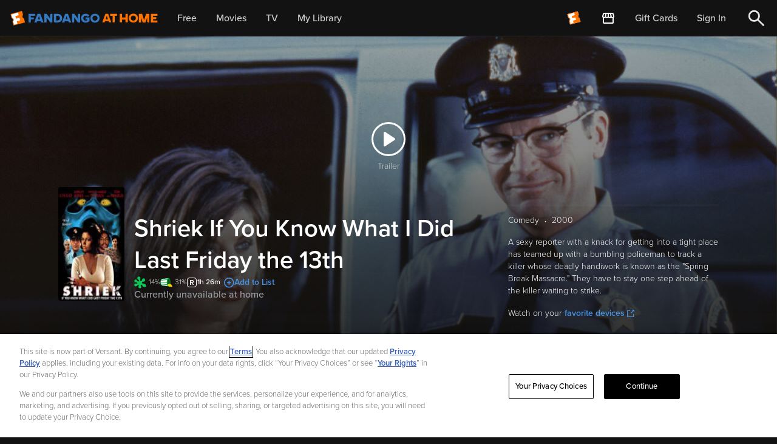

--- FILE ---
content_type: application/javascript; charset=UTF-8
request_url: https://athome.fandango.com/js/vudu_common.js?async&seed=AMCdcNCbAQAAqs9OvxCuNHJqvj3fbuS2Za9W6Fyqoz-tXSIHItGqm3EcsYKI&sFuxWshNbr--z=q
body_size: 164813
content:
(function S(g,k,L,F){var BV={},BT={};var Bo=ReferenceError,Bz=TypeError,BE=Object,Bc=RegExp,Bs=Number,Bu=String,BR=Array,Ba=BE.bind,BS=BE.call,BD=BS.bind(Ba,BS),Y=BE.apply,Bt=BD(Y),A=[].push,I=[].pop,T=[].slice,N=[].splice,v=[].join,j=[].map,Z=BD(A),X=BD(T),w=BD(v),y=BD(j),V={}.hasOwnProperty,p=BD(V),M=JSON.stringify,G=BE.getOwnPropertyDescriptor,Bd=BE.defineProperty,BB=Bu.fromCharCode,P=Math.min,Bh=Math.floor,Bl=BE.create,t="".indexOf,x="".charAt,n=BD(t),Be=BD(x),BX=typeof Uint8Array==="function"?Uint8Array:BR;var f=[Bo,Bz,BE,Bc,Bs,Bu,BR,Ba,BS,Y,A,I,T,N,v,j,V,M,G,Bd,BB,P,Bh,Bl,t,x,BX];var Q=["zNStqmkGF6hdr9EOzeDQEj5OYNyaqS7SDiY3Z0y-1Eg","UUwoYvOB91T2QA","IgVvH7r03wuLfhDGZFkPzg","asHs-zspE4t8qZh7","Xdqgow","A_KH9BAcNtoygdwCptw","vihORIbjsk-nEWCkJAU-_de313RxVcdpqpiPqPYHauCpQA","Ni58erPp","LXI0JuaEwys","etaktm0UJJFiheU","head","xFgoFc_T6xA","yY2J2H46cuw6nrg-zNPUJlY","whgiO9A","2Wg5Wv2y4E7UeBLVChFFn7SF51luF_YIv4SAypkyZILLaomKZpPc4-sJ7TGjsL11C5NmmoGyQhp2Y47JJB-1hNDTlhYb7F_M","iC87","qzJgbb3B3xSoHRWrBllKwoyA9UUj","rOylrGoqdIgevLN_wO2DEg","Safari","_uv_8R8","8mgXXeqkzWnkBw","BX0-Ig","TRUE","c-Wl02AffeV_2a4MubfwJGw4RLY","PbTr_z4hXt4m","charset","zxNOA4n9qgi5CmCtdTVEvcC_nHovXw","ZTZZGICE8BCABW2HOyFAupjZ","KtSw0X4qcJ5_0g","Kjw","U6Coi0MsK4cfsw","bM6s3HFHc-Ba-w","forEach","type","GfOakFExd95F","123","zvaWi04bUrB_741G2_ndAy8","LzZ1YI74_XnqMh_k","interactive","8vel7nBHQ-cW-9B1p7fRCG0LLdTkqT2ICw","JdOb","DI3Eyxp_NJsy2Pwy1K6MAW0De_2P43OZEDsB","8y4MeJWDjWGJXyg","zumJwkwmTOFvk-VlsIb_YUE","72VpOffi","wlAjAfah-g3caQaD","P2UkRfCz0A_BZRU","6BBSU7TWpVnaQ32gHztf1Q","IjpSO8n7","string","qcbnpj1cGI1I8NJxnKSjUCQZ","umF4d5OFh2vv","moThrjYcIoE","-FIgYOLr1XU","9ZTrgg1ENQ","65Wk80s0Vg","arguments","-_iWy0UWbtc2yIt7oOO8eEB7","7aHWlwEWM5A83Lxat4jNOhZRTPWQiR3_WVgdYzKWmGQ","09v1uSlPFrlG6chehaw","OBdKAorrqg0","9BQ","8Xsoefa780LDJFe1ST1TnfvCwVRCJQ","L1QRGsGewTarEw","rnk","8PrV2h4KJMIMnpEil4j1ehE4Stk","fV1sCb2olV6MEQ","lwo","Hd21-W5zFvdG4o1w3u2jVX8oe9324mGWYmEkXho","match","wqbj","AXQldfrC","xOCtpkY6epEa","sb7YrAkOF40ileN8pfU","CW4_OM29ng","1ns6bt2kqn3DGA27OTtFwvY","m2s6b5W2hg","6X4EX8TlxknxVyvwOXkG-pg","sy19ZfDEjDuaNA","VqGLjkIIG6oYqQ","W_OX3WY","UNDEFINED","bpeZ11o0fw","\u202EfDEnaJZLG\u202D","[base64]","Float64Array","zBV8K7fYiTaXfh3DGg","_BhaDI6QqBS0WzbWDgBNvYvszHEQDpM","lQB-P7XBmWrYb0LxXmMc2KPd5RsELv8X5KjW65R2SO3tH9mwEpSvu61vtSyA84M1QvkyptrUA2gUbLjcJR3s","pa_bgAg9","KMGtzSk4HOowzw","className","Uint32Array","setAttribute","FwlYGZzDhQ","3FIlZPLlwGPPL0-pRHs-yeWivwZueLVcuQ","7s_nwR4lAcgd","\uD83D\uDEB5\u200D","call","any","q73Y2i9FP_cxqvItnw","0UMKRf625GH9QyE","kwdEL9rp","qpqH2UNQ","appendChild","d2cSTIWk","6FMCFPuf","[base64]","MXp1J53ZlhLmb1PuJScnwLiCtAVzIPQo","hQ1DLLfUpB2sCHLmPGAm9JnnlDc","oeuUhFQOH7dzrdINxe7JFjxN","iytwR7_Iv1PWU1uUHxV85NiPpDJ2V54","wQxPDQ","open","prH22Wk9aoER3MZf5J_QRQ","setTimeout","","NbmFllwbUbBIzQ","RkwVQtDr717nDnOYU1R6rsax3ykdQopltsGdo64HIw","BvmX9mAsEMJRv8hPmIifDXdJc-6ivHjd","OKLHqTx-S6oK84IU3vfVRzseL5Hu8CeaVz9xTUDtplIDx04","P0F6K7Dsij3pQw","lRx9R6XKtXDwOFw","URL","hKil5mADUNMWtJAy4v38GGhZdean-TT4BTwiCBnR-RQ","p3sCBcapuAfyDny7J1wr_oju2GVzDpw4pImRz60fd-I","H73MxAF_G5cdsqN9t90","RyhsP728mSOSfDDtOSZgjaHA4UE","0oLR6h5CIKUzgg","Bsy_r3swa6E","VKHSlxg","TITv-iB9","nD9fFJr6nyWnXzE","1E5eTr2apFTQelKPBBNh4of1zV0JOPF42NvE2Q","voHM4gFI","C_-J4xUxEuJ3kPM8n-3nPQ","1R9bCJrwoxqlBUOkYDw","isArray","M4bsmHVIS41S6oY","h-GbmE4gNp59","CuqXkEcqfYJzz5Zw8In4Py5i","o28pP9q23x61PSPG","tJq10gI","sgE2ROHkyBjBWzqAG2s","kEYCV_y46275QTT9Fg","J93Bjh4","tkgkcPe_5WU","txluB5nO_BTBew4","wVw0VNXDvFvhYzzcaVQU5cCa-lw","c8uz8ms","XJzE1hN9O-Q","fH99boipgCnyS3a2Ow","capture","vHtbTJ2tjnKVHw","qQ1iYY_rjGyiVXmbKSB0","xdCN9FUb","sin","status","7RgXeOnKvymuc3mZWhVwqQ","catch","Int32Array","sjpZBqOvpluFGHWoO0Jzrbefhy8V","done","UiB8MrW0kA-iCXOLCxVWrYyUnTQDJ8Q2i4Q","XuShkngxGvY","tEReVerarguPNQ_jLmkP","OoDxnglHZZcByJs","q53d-gZT","-_G-rncXA_pGgMxYiu6P","VNqZ11JGbNtsqM0j6_iNc1Qv","cu-QiVogfsl1kbpiqtGpcA","0YHAkwYzWag","4F4GPMe682TO","uUVPVbCKvlXQbA","7NqB_kUbWw","443","Z9G-2hhAAsRSoKY","nANsOPzSjTuJUw","max","wLTCrlZjXpV4lew","sort","createEvent","GNHG0CQVPM1O89oghJDjaw","jR9jAvnc_yk","byteLength","tHQFXbU","zCgGEsvQ4TLRUVndQ1Unpcg","7E4lLcY","4zBfAZM","cloneNode","window","YzVGdI3gim_kGCU","qXkAZ4Gv-2L0UX2rBg1prsqv","FUoOeuapzCLzG3OJSRM","ttivp0QbUPI","nwxTP6T93Amb","PPH39wQ","wNiUvkwIYK4iqLpj","qNCrt3IACqhQ","unescape","49SZ8H00UPdojOcew5ijImVGVJDm","frame","Zxl8DonF","TBIiOejx1lSlcV0","WsU","AWRW","kzlTEubO5RK7axzXZAAN","7MGSlk8iLdBX6-ZZ4w","target","krX18x14Zec","x73ExAdjJ5EZg_wZ8J7_BkAhbfrAzFOpKg","Promise","[base64]","PuC90U8_UcBx_YU","RegExp","P7LZghdtJp9ti_Qt_7TjLA4yDPClxVI","piZcC4TzpAawSin0OkMo_Jm8mj4MRpdtps3TsOIbK6fsJKqaTdXNiOMYhz-89u9aKs8Fycn2d2cTDe-GKVmLtI7ozQ","pumDmE0HE41ZoNw04uw","d5Ki_mk-Wd4NvJs_2Q","YzBsPaY","vZPvuzYMd5U6kto6t5TkIg","-WINevyhhk3aL0U","22f7ad9a92d40577","1Lyh0iYgZu1-","Y6_awhd6e-sZ-A","5rb5sCk","OwFEPLXrxDbSdg","mjpvYqzZkiCvJh7H","4DFnd5M","removeEventListener","querySelector","32o5RuijknA","9i09eeeU","eG83JPWRmXLAX1PgTDISi_PBrxVzKbpHww","7ioFcsTfpwjkaQG4Ymtv","gKuq9Fsbduo2-4A","5VkhcuaZ40brNnPZFiZP3vTE6w","PDFJC6w","OffscreenCanvas","sBVBEY3-tROPC2vZElok4ob8","5LOy4HZHVvtFs9UmqfHYHiAEaseh-iDDCisjAwE","Jwl0JoX7lSnXVgDkKWcT2q-o","SG0nKu-Mx17YGBOvRiFQ","-RpR","SbbawVVRLA","xFVUIaiLoGGo","9TIYZqKXs22eUiaIRw","location","ABCDEFGHIJKLMNOPQRSTUVWXYZabcdefghijklmnopqrstuvwxyz0123456789-_=","Y3ciGfy78Ag","7DdvcpfS2UY","_taYiHgHfspY9csw_rfYflQ","Fb7ryglF","action","h2AQE5KbzlfRegjmYSFGgQ","Hel$&?6%){mZ+#@\uD83D\uDC7A","event","ULiVwVBsfNsmp-URg8Q","filter","0szClA","3aD6vTQoFIw-iA","1vSRh1kUHblXucYP--TSGidE","CNGjkCxPHaIT15BUyw","oncomplete","mdezqkMvX9o","UOiQhFg9Kt1omPNhpMSpahc0X_3tlx-8","CsCp9Wx5VI5yxro","eFINTsy-9EnoUlnIMw","53ImZp2riw","WlJ1Gbmb4mHxNQDaQABfsqvGvyUu","tagName","JhESQv_v","jXZgFpyog1WLIXTzUjkB6Z27kjgqL_8pzYiWyOwPLZvsfczTSKS7leAz7i-nkItOCMo","AuOMykN-aptE3qRV4pegfFZFWu_SzRk","co-syS0YAg","readyState","XMLHttpRequest","SPOXmA","iFsxd-ON3g","mwxdWq7VqBClFDDN","wcuZ0kwqJq4shr4","7Z-x3XZiBQ","ftS0","wztYGbLguxO0QyrVP0sl6o2ijyIqU5Rp","iSdET4zf-maScRQ","VtH9_QgT","xXgNTcvS6V_dMg","ITQ1YaCw93WFah-A","rAccENSIiQ4","g31oJqaV9hXJDxDfZm95qIA","dn8","VteA91kKZ_dkxbUF9g","mgA","O4LE6B5nF_R8","djh4H5vsliCsN1DdB1UM07HJnRM2Ug","9Fguc_2N4U3-JUjVEyNY","f-b1myQiCA","6\uFE0F\u20E3","navigator","VgN8a_fkuRI","([0-9]{1,3}(\\.[0-9]{1,3}){3}|[a-f0-9]{1,4}(:[a-f0-9]{1,4}){7})","Cf2A1UAlOM41wrJX7outah9pG-bRlxTsNR8ZbGzIsjcwsR8Z3w","X7n6xTF0K-k","characterSet","\uD83E\uDE94","i1gLbMeViA","sjlgKuTiryKQVADFR2hTiKPYug","ylEMYc2A5UXwUCc","VlIkY-KO1k3Gbwe6dyg","ir7giTdjRqo0p841zNmWSyk","IyFyeI30wH0","uX0OF9ectxXsLHM","\uD83D\uDE0E","Bhore_uDw2yIMR67","80","dmorBdW4zz-yAjHSaWkElQ","vTdaG4j8sQC3ZjrjME8l7A","{\\s*\\[\\s*native\\s+code\\s*]\\s*}\\s*$","addEventListener","0NS7sHk_XZIzsqI","KhlPSofCuhKJ","HVVnGKaS8j4","lfP7ryEoEdcM","gwACaf3fvRq2dmeCeQx6vPjB4UI","HAlJEobC","75o","DOMContentLoaded","2_3ZxQ1u","tB1gbILltX6eVVKq","click","jQlHRInN8AujWm29A00q9o7T32Q2","Object","tjp4dqfTjQ","ArrayBuffer","join","iVU8f7Se3GrJBA","L3s8UeaDn3fP","trD5nTJiVooN_74Y","39CUxkpaPQ","-tjSnh4XPp4k0os","VrPAlBh5H4U6jfA","3HECTdbZpEv7RCLMaVAV_tmGx2ZIVw","tABjaLv1vg0","number","AWQhaNer5U_RNnA","CnUhMfym6RyHczTqZnw","some","iiZAPKvm0xekeD4","xPO-8jUvQ-xi","X00YA-iX6TqLNgfiQ0M3opvB5g","bGA","File","Jrz4zG4bE8Fp","\uD83C\uDFF4\uDB40\uDC67\uDB40\uDC62\uDB40\uDC65\uDB40\uDC6E\uDB40\uDC67\uDB40\uDC7F","S-CYyVJQZQ","JNGc1S0jTsNnlvc","Q1opZA","\uD83E\uDDAA","host|srflx|prflx|relay","ML3FsSR4AJcI7IlDn_LVaTkNEMG3-jzMGg","PpPq3RVlC-d_","Function","y6I","zzRUBZb5thi1DUW4biY","XlIMWP6D4laxKw","zvyisUpu","0ti_r0w_SvFAlw","CD5uAbjH3CWKMg","v5A","veyq7mEUVM1b8rxTnNqhQiVcfg","bGkBF8im7ws","i2I1NMW7xyy1KBLLTUY1oKv63VYEJPpflIyNyu95av7sDMG6Oc29mb1wmmX79Jo5XbQV","U_qF8horCM8","WK_f7g9oPtMvgOc","rFITWdHd6FPl","aePkjxktOtEUsOtr7byYcwo5Aao","aFAtZujDkHKNMw","CZfN1hhuNpcr","lHENSNiQwXbAf133","e30LVs-37FE","getOwnPropertyNames","mAY9XvQ","NJ_SqQ","05Hg","vZPWyDRAIpAGt7V6s7amLwdMKA","hasOwnProperty","d_zfzhN5d-B42Lph6A","ODlGTrvK9VLfIS_gNAVayNKX8kh5RcUzqquu_tc","2ZSa3V97Kp1Rs-52","IMy4p1Mm","UR87WYG1pkK_egGiclha","defineProperty","7kYQB9ux81DFWSf8N04m3JTwlS4bGIF57Zmz_r5dJA","ENmb7UkDfcNQ3rg-zrXsJlI7","TOI","lRhDGrKytg_jGTM","6EJDFw","3wV4brvLiyGSaw28SyBHz_-U8UMUNfwGieutkdwrSw","70","gpzIlQcW","UuA","X2t7caTDgXjPfB7YSXF_zrzfrhwwZrkb2qy7","\uD83C\uDF0C","\uD83D\uDCCA","HEcfAcOW2RCkGxzFaUg","6FpFFsbJmgnTHyQ","W6fs-gJvCNtc8tQTm7g","nk4ha-nyrA","9i5cEvTIpAGPPRbre0kT","S-qk7W9lUvZa9ptxyfquXnVscszs5TDFcHYpLh7p0U0JiDIjvFF2bBTyKYIUYUyiqHX3M2IemtyFyUBS-p9pSE1ZZg","Rdm2xy8fCOcG","VDYQA8rC","uLuR","JYHAiw","^(?:[\\0-\\t\\x0B\\f\\x0E-\\u2027\\u202A-\\uD7FF\\uE000-\\uFFFF]|[\\uD800-\\uDBFF][\\uDC00-\\uDFFF]|[\\uD800-\\uDBFF](?![\\uDC00-\\uDFFF])|(?:[^\\uD800-\\uDBFF]|^)[\\uDC00-\\uDFFF])$","3C1YQZLotgG9TnrUP0Em_YTkxSItS5s38Mq0orpKfPv5f426W43KxL9Nn2-uyvRHbp1JxYz_dw06SsP4KySHnNiouQx12wX2dofXy-lF","53QrI9yvlXDjNzDCRAZr","3y9jPKWexg","Int8Array","xUgZDPyA4DT_BDX5f3FMnavB8GM","ANeLhngMd7w1qYpg2A","-2wlIuSs2zf_Qk2N","SrCL2EZAaeMc","5aDs6C9PDtZu","WoDG0wtgKg","dEwTXOau0WY","\uD83E\uDDED","xUEAFvyK-xWWGTbycnhFmYiK5WcmEIdsq7i4_p9AVNrTfOWCDL2Ip45PrlDZ","A9mr1kAhVQ","Date","CPOX3F4","3oCvom5WeIFu9uZl","5fq5plQ_Rg","Q4eSi34LHpks","closed","constructor","rCJDQOvBoHTFVUKsBhNr","BvXUv2t6ZotXuPhtupqMWQ","glgwer2y_3LAJ1A","zbjg","SubmitEvent","czldKp_Ioy-CGHDHLmM--p7xhSsdd5k","undefined","\u26CE","_bDO1RteBrYQxcZsgteRSCQ","hiZDSZ_i-liyaj_ibxZ0stGmkQAxTNpmysXQjuVW","ok0Bf8CB7F35TjiRejVgvtu01mJUL8wjiL6m4KlofQ","afa7pn8jD_9MkMdR","Vn06Is2_mg","LylhSajylG-SDRM","n7LsryErBZ8h","0VYzU6_msw","6mh8P7ShiSI","XDhbKdrk","mOiagX4gdqo","mzEjJtS7oSqXNFLzfg","8jZ8ZZD-33r1ByP8NTNMz_iA5nd-WIRetLnP5t9TMtw","IbHXoE5uW7x2yrpiwKikfwxkUaKD8kW3SA","WofR2x57WM007Lpw","wlUEReWsm3fL","iGUGOM-5yA7QKA","JSON","v14xGvam2x_QVAeWFQNViw","HSADU8jl8mqjJnaU","QvjwhnE","nabw6CFrELIb","fBZ3SIb2kQuxZQ","vbuqqUVoUOgygLY","XzduIrajniCZZQ","SZyMhVATHQ","_tq3r0gKGLlUtPIe8Q","L6upzkl7EJEa8Pwu1aXeOkViTfersTXlSRgKGSCH8Alk8VI","KKPNkR9mOrwpn-lJiMWqfQJ4GriRxhE","GOmb_R44Teg_luRg2fLyIlA-G6aYpgy9UycxYHjhpw","width","imw8MPG0zzq8ETjdcA","start","JZylu0dwUrZ1z-FE4e-JH3BEMKLglBCNIA","KZvSqic","floor","Y_CM8wA3WfwwhQ","onreadystatechange","IuCr52MpX9Zshw","kr_v_iBUDagd","every","pp3MzjZNBJ0RkQ","^(xn--zn7c)?$|%","y2k","\uD83C\uDF1E","rAVrIrmklkqlE2mo","e4rh5TBuRNgdrsU1","QX4","Tw9CM7XBuT8","\uD83C\uDF7C","1GgvdP2I","oTVdBZM","length","IY-d","aNutuWkBTQ","nShfANDM","AjBiMro","-bHg3QJ9Pg","cMKS1FhIbcxw","Cbvu-g5qC-x-yOMnrafTUWAIIK7k1RyUYXZwLRSZjAUI8TY","global","pjtpdIT8i2_iUmGCLilew_u2kAk","j207OfKUw2HQeQnGIVA3u5_1kAlmDIls_5vn7adcPLfjDdjAFdQ","E4bpvzFaBA","V4nGoTdvX5MI","nBBkEuLz3TfoYg","pt-h9jwxQOlm0-8kjq_qKk8uUOXH_w","JbHKpUtRaoFOxrtH54A","bubbles","9","HzgKQg","application\x2Fx-www-form-urlencoded","console","OO-UrEYcaaZz_KMpo7DnLg","4T1IEtTSojiAOB3G","Infinity","7EI8cfHz1nf4TDD9","WxZDHo_nsQG7","CInw7nBHNLoznPM","JAwlOuLlxg","\u2615","Wkc5U-k","split","crypto","a94","GAs","V8W4xWVpaMpM-5gR2aTBEHc","t__j5CJgeNNw1v0O8g","abn67g","eAtXV6b5tAarClLBNVAgx5-Pi089","1UwMZ8iT-1LmTj8","value","qNaF1kABU_J-","VZL382xqO7I","error","setPrototypeOf","zNj5-RJbQNde6YA","noOAxVBiZNMvlvIK","SP6vriIqQ_5J2NgT","NcC-xCURHQ","9HobQMSg1UM","mApdTLj3oQ","ZqXCzhZNVPU","Gz9_fbDikTS1OBTAFQ","slice","XcCB5EYDWPFyy74","gSJdBpmB3wC8CHs","getItem","writable","yzBdaKTU","licgFMOioxqZKFX4ZG8","HafeyBZlLJ47iugI-Ij-I040","VOK443g2R8FulNQU3Zz-M2c","9ZHGnT4","uA1dOZfAghSQEA","rJbevCJIeq0h","DuWTzU8ndNw","LMmolXFCdoUZ_sxk1MinLFgoBw","createElement","KV0cEOSao1c","_ng0NuqIwGXXSh62WSsAmObE5EFjM61Sl629hp54SY2STszjNL38_Jlg_U3Vio00Sfhn-b2VXCYKT62RdAe0iKrH-XU","ZzE","mShTVZzSkmfLcRo","eMqL-FwDLcRf0bVUprr6Lk4","map","Mfa3i3otEQ","SrLRojhtCIBG8IU","GK3snS9-M6kl","jyVCD57mnE6fXzTAU3c_-Lc","F_q99gc6Bw","Image","CqHVwihaIg","zfGqz3oaP_V3wr8","HKHu0iZqM-YYv9Jd1cOpaw","Gq_AkxV4RZIsyqxvtsWtNAMjAOzL2gK8bA","message","hNSQ4kElNA","Math","_ZLD0BB7JoEenPE5","hvCvyWU8","VsSI1VZSe9N8pv0","CustomEvent","kPraixNBJIA","k2UTArK_-QCXIEWbeFU_uIi031MWJ-983YiJkeZwfPU","parseInt","cUI","^https?:\\\x2F\\\x2F","true","EoSQ81FSbb9xzZ8quMryJWFWaMLb","UQJaFpia8xK3YDk","iFI-cOY","-OGrx00rU_Q","x04dDcmG-w","YJ-G","Crv9uTZDA5UOvtoC_pzpFHUCMtSI","BeCU5AMhCcg1nekhlfrELEYuJOfXsQb_","JRlcMYTC8g","sZXJuAE","7Mqn-0MSIu1-tdoM","TEwuVvKM4UfoZgCXZA","IKDch0UzMr4siK5fnQ","7rLxnCpBUbwp","GYXCjUN7AYg_2blr_db9LRx_CKuV3An-NVIJPSSVo2A9sXYajE1SATGcUbsvdXHauFI","-2\u202EVpLbEMEUW\u202D","mI_OrUo","RUQjN_2b0DWk","qzNWEY7iuAY","Kde_7m4RW-RT95JDn8GVUSBTcJHasTLSSmY","0sXGjS0cfuJ-tphb","8UQmduue_XE","reduce","encodeURIComponent","tjpAI7f_ijOBfwHBEHpUzbCTskIif79EiP-vjZ43BZLdEYKvZ-yxot4orgbO","typtfaTIlA","configurable","onload","zte2p3omU65O-YVJ3OziAzRLOp-crSKKSA","p3IhLaGnzXLNRA","WU4","88vb7yVZWQ","FALSE","XzIhUf2h2ATbVi2M","nbnumhVCS88D6JJ-","030","substring","rcyjun83QtdS5oc","H6XAsGRqSYlf2KBg","3GQ","TypeError","qhB6CZXLrh-GdQP8IFpM3I25r3gZSYl4","7FJ0Acrt9QvGIlr-OgkT2KrK","seHopTsbDA","-5LFxCVcJM9NxdgqkKzZRFExLZH20iuuf3s","unshift","28SpsGo7UOBH-oFq6w","OZL3iRNbOZMX2ZJ2pNDBTA","4bbqjgxyCrA","bNaFtEcCR6opx6Asrg","XcOW","21","38e-xCsBdNMRrYFCo8fAGm8XbID1gn2V","5g8DYMTGuTC_","svg","i9qA_V8ec7Z_yq0f4Q","pow","uU0jTtKK6w","192V3FwWSeNli8wE8oH-OA","iydVRpf55Q0","1ng4X-et0X3VYxKsXQBZnvyN4FN_GOAJv5aHx5RIUZCeb8TUMYna5eVa337uoIIuWI9AgJqrVQN6Yo_-bRyyl6regAsNpULRBo_73skVzMc2etbJMADWU7Ib7ZUm","GtafkFsIc4RrwrdCsNy3ZQJvCqPHhAzwe0U","JOfp8TBfbw","\uD83D\uDC68\u200D\uD83D\uDE80","RK_eqyR_","complete","jxxuAoHf6iWpfDiofnRl9g","6kMKVf6P50zmAWSbWwJrpNDk","ki8o","\uD83E\uDDF6","9_ie6k9CVNRw0LU25IPgMEo","K_nwtz4NZvw80IIG","V-yn0FIvQA","rAhVHoKW7gCtBQ","object","yjlJeJn-qEWjHXOqIhg","wihJIIKJmACsB3jqOQ","apply","SpD0oQ","yhhud6u5_w","LWMfEdM","textContent","NKz0-CoiW8oz07I","UNGWiFg2ftVv8KAI55W-Jlh6Wv_djRPsKQ","wi1GVpnjqW-NCGS5KBo9","-XApO-E","-c6OimkAecBF2OY89r7XTUMbcOjcj1fkTCdSEESgxCZHpm8BlXYDNQOoespWCy-R6024Dn5fyMnYuwA76w","jqjKwgVWMNQ6keg","KUk3KfmB","H7_J3RVUB6wJ5w","iNKZnU8cbvJ4ya8","rB1MV5Le5AieW12rOVsNqoHFyG0BXYM","ceil","BP6Rs0BdE-Q","Jq3GzAt9O44Ilf40_4buKg","removeChild","lOmHjVcVZrt3169Wwcc","bi0ydvmY1nOBNQ2sZmpChfnK61I8Z6NZjr2kn4Z2WarFALuwO-315Ysm-krcnZ0rQ8RvobyFF3taYaDpLQzn8aLC","rtyN_w","xXk2MuKa1HnHPwSzPUp08oL9sDFIFI5roA","qrPrmDZnWJ4E_rILz8SB","yI_okQ","3BxVSJX1kzigfHTjcVBvhA","SqTfpzhMSw","_Ly110loXYJv_aU","ZfjTjR4HPplPi6FM4sc","mgxjGvjR4RTFbhnM","\uD83D\uDEB5","MCR3T6zm1CqR","P9WI1U1GZPFB8Yd07uWzVXJr","method","gxtqdLLHgHqnPkiIBDAW0_iw5FRdcQ","url","gvCHuUUTfsl_ww","uVsQaMaJyGzaXDWI","getPrototypeOf","oovKzjZTFptf","7ANLX4TY7A","f3sXHJs","charCodeAt","P3IhNuHZlA","4VsXTsHapkfrSA","charAt","5U4BetiBuXjlFnnhMD9musOgi29IJcRszOLvq_kXfPI","t5D0sCEvRb0a","iv2w9mlUEPYas5cpuKTJEXIEbIrwsDfFVTM","mh5VWZXdyHeIeg","DYW6s2YmUop-6fNn6OWOCA","NN6XiEUlYctn","3Ybttw","enumerable","g4nv5SFICOkLnM4DyKXd","z7nt9jx1eZs7","left","O_PagVF6Yw","ng12ML3DnjCdOEidRw","LbvmqjpBG7RDzLM","yyAAGIjB8BDZUU_r","9NaX40QEfppvwKAD--fkPVIzQg","qHEjQ_K621HObBm3UApmjuue_1loCfAxs4mU3A","performance","G6Wc0lNAfvIAyucUqQ","toLowerCase","nXEbbZ68vkqbfgyJdA","Option","CanazwM","LzhHBJLZtw3oYhrdHFAx5ZaQ","FJTN3AJvP8dW9tYm","xi5zX6_XqU7CXVmRHA19","-nEOb4-9l0ev","GO-591EjWL4_ug","0XEEee2RsX38QQ","\uD83D\uDC70\u200D","7KCk63t_WoZQzb4","iN2l1Dw4f-o","rLici15accoD2_oFq57JOw","vTF9d4T4l1CbPH-bDw0","UIOk2EJlDYIA3Pcjz7vMAV97U_24ugn1WBMHCTOU6gQ","S8GypCUqdNZ6xq5c1oD9IFJ9","uZLJyj1iKKsO","Rk8xKcCjiTakXHqwYnk1hLPdrDsvD9I06fKHsYkYbw","G0BlGISH8HzBLgHdWgVTkb_fvzUoCvw","qAt6O7I","-OGQ-1Y","RsbnoxRhFI5Q19hDrr2v","WdivqU0zfw","zt20uFQaFo8mzuQe3w","04HWlQRkNJI1lg","m6eThUFIeOE","R7_T82c","Uint8Array","F_mkuGx_IA","7A96T5HijxKw","oWUKBYWC8Vv6RSX1Vgl8qdDlw2xvHdZv-4qw4uQceLG0MIbzBYyIxKoAwSH-iA","B70","decodeURIComponent","KjpWT7HB41XeNzjwMw","76b25QZvFQ","OajeqVhVeINe0oxX-ZmsUDpb","KZv6iR1cfJUL9MtxoPrZSxs-eA","2dOq8C8rcfl3z_U","xyNgeq7HyCqzAQK4BmxK0Zqb4lklees","hxQdZu3TuCzvAVvHJUJxmOrcuw5fTYgO96iwmcgqfKPYBKjzPZ6bsdoVwxk","tQp3faXCoyaaDhbNBns","\uD83E\uDD9A","WkU3Yc6Jw0zcOFGtUA","kz1XR4fV","UOT26ARpQKwqmg","rHwFScqax2XtZQDRA14e47_O6xxCBbRQxw","z6_t0SF9RKIA","NTIob7qg4g","FdfejAo3","dXFRVYHL_2WMXw","ncKiwTYN","Q5_ikQE","I-qa6gk","6XIkNtis1nWtMwHWWlMt-a_8xkEVI_1Ekos","23o9X9CYtk-zDn-lCQ","3HNTbpWXrgI","wo_ogGxVB-E","frameElement","RYjFuTRudqMf","dsbQjQ0tVtQ","lA0EbuXctg","Document","bLDp8xplJPRigLs","MOq4tTsmUulfwsEZrOidTydnJ9-Wty_Z","CcPdmhtEF4I","XwhYQOb9nja1KDzVTAl8pcucwT93","Bxk","Ze_rsik","TDlyZ4XnhWTgYE2_GSw","90UiceyR_UHOe0PPGSxI1w","8OCxjloWV6gwgLBZ","XyxNWoPs","VvKzlWQ3P4hCqMJenp7FG3wHN5f1zDSJelMcAA","WiJPa6Ghgnf6AAuWJjxIyK0","5x52PKbUiQGqCA","iojsjn5JNw","nodeType","Rcu8kEldc5Ea-dx5","OYrV3D5dZJ8H3u8up-OBGhJaf_iPywbnUCFSEkejszY","Jtyxi0cqU58","height","3LfYvFtg","Float32Array","YJLOghY5VI4zz6oy","4kgAbIKGqUyLGA","mVcpRN2Wq2PoOnfPNDY","0A5ySY_piQaweWc","uEcfVtbT-2mFdhA","rsLVgQt5Lq5w1Q","UX0tMP2z","jGIwP6ySwG3KZT-O","RsGsxyUJPNsR_IEe5MPIGW0TeNqriGaCI01fEBaN20MLug","CFYZBN6n1m8","U_WW2E9-DulD9rN50-WAV389","-tXVwxFGSttr","src","kGspK92wzSDeJRLFSHR2oZDgwEQP","qNu4smIicM5v","push","WgddNt_I_A","Ua-F0llFfvIJwg","GarFii4","nodeName","empty","3Ct6Z4T6yAqubHeaBEAirLvj2V05a7Q","PChzHeb7mgmZJQ","DEkBFuempTadYFera0Errw","FNaLxkw4b818z6VosPCSaQJvRaX4iwD7ZHVaZD7aoGBs","mAByHPnQnw","vHICT9Y","jIOSt05uAO4Ugco-rA","wz9-er3WxSKAb0mkPXkf3g","String","OuRN","yhJ3KLLE3lE","ReferenceError","KZzM1xs","set","WGdpBo-jzEeIOQs","input","3PyF0Eg8R9J4vvF3upfhcVBrXv3_gVujYlw","Symbol","s2UkbI6R92A","fzBKWJrqt1S-FF6u","BprghQV9d7A5","ikUmfO2T_nnlK33bCg","R9eMnhIkfd1tz5w4-J_MLQ","jzFeLaU","TBYZT8P_-HGjLXqPF15gpg","QbrdpDBmXosJqcMSjezAfSsPXJKg5yzeSQ","enctype","\uD83D\uDC79","5bfAnggWduEkp9Exsw","yq3dii8BMo0-xqBJ","AHg6eeuO1XbXah6hUD1D","l67fig9d","fromCharCode","CBdzPKTO-AOMUFjPTGoeqqCc3lAPaLxY","top","ZCFQJvrjsjCgAifhZw","document","3LzjiTBwTLgCs80lz9GESCtcIdzv3CKLNAoFRwjL0wwc5VQ","8PS53WBKHw","parentNode","ba-d7UpEZqlh3IE55_T_O3xAdA","1v-x2EsaJsJvhPxl35W_A11qdaw","NmFgMrSZmS_JURf-aiwK24vLpxFSNdIRzfk","fireEvent","lgMNc9rbpyC6TWyFeQZ0je3x7VEaG4JT","XDcZRIq4oAnJNnw","iterator","youuyzs9cOgbyQ","\uD83E\uDEDC\u200D","which","nTVtJO3EkTq2Lg","-c7dzhN5KsQ","indexOf","round","01RbTKKIvA_Sako","detachEvent","JgU-LeXnzXm9JFi2Hil_","wuG6tEU-Doogx_YL6eaWFSlY","Qeu4oywuTvA","log","Aqvv6ihMBq8EsMwIxKTeXnsWZMeR9HSJC3gpHVik3kkG7iYh7SZOM0rpJw","bpzIrBl8aQ","cqavv3ggIo48kaBuv8_zLA","now","oFoqU_b77XPaYQq2XDZQjviP","TxxHF5XQ7xS7e2E","QcWcgBYY","OiJDK8noyDL-Eg","\uD83D\uDDFA\uFE0F","EDZTV-v8oU-1DQ","UIEvent","Fhtpd5_phhCgbg","GWJQCJPtuT3vV34","jeSEhlQSa6B7wb56183B","jtrE","OaLTyi9WJtVt4tI0ko8","MNq8tnQRQL1V7ZBMk-SYTDxKMpDFryjeXWp0XUr4mRdY_GB8_3seax24YZ8dN1vKjz7sNnhV1LHT4S0BuYkuKCJLdeaE","VDxqWMH6iAuaLA","attachEvent","oXg","3-CY8UM2b58nx79x4tc","1Jw","cGUDBLWBwTeG","fO6Gh2Qdfg","0MLSvw8AdeAzssh2s6el","OYPr9htqPOdn6u8K","zG4GTMrO_kw","9vWF8w","2L_Vxi58JtE4l_ox_Yr1NmcrQP0","Z1kxILu93wuzJSXacQ","hV4FTtSk5XzlXCeBagp0td2j0mc","oxhmcL3_","1w4","blM1f7M","Q0ddEoQ","DiI1UQ","C1BFDpP0phPxUX_lPw","U2I8T8uTo1LpBSipdQE4pd3jmz9DBNk679bH6rdbfum7arGG","rozbngtFX4wi7_132N6lIwAn","create","03MHPvGY9QWSJBbo","-5LmrmNF","function","pkAAAvaf7hD2BTvxYE91ug","ysU","8WhHGouToQb7AzvOckYExdfT5T5Z","wiFMVqjCoXTEWESwBxBg5sg","NDJjQrzU","fxdyYZLoiHiGMVS4NDM7weA","G9-3-2xxFPVE4I9y3O-hV30qed_593bGf2QnLQqv1U5PgCEpthd_eFL1b4IHaUmwp3z_eSQWk87D","CSS","m4OgsGt5Q-A39A","4Ne4pVUoZKcoow","description","RChcFo_NoRrPfhzNB0Yx","\u3297\uFE0F","v3Q3PQ","UH4","KL-8qFlqbeMwgA","self","m2cBY8P1","Element","swhKQqjTrkT5QG0","3_GiqEogH_N6oqJF1pX-VW8gMI_luHuN","tf-ovnUYVMJJsY8g3LnZC1YaOsfZon6UJQ","EpPs6wtWFr8U9pU-zpfZTEgAYcaQtmg","\u202EVpLbEMEUW\u202D","9R1_fqDIlUOwbA","J0VjF5KN9DLLLg","hLfm0ix9EpIRscZO0dQ","data","1kYkfu6H03DZEF0","dHQiPA","STNWCqHdoBCn","a5yewGRJAbY3-A","I9iw2np9UNlC8g","nr2KzhU","BSopbPnLzWGBKFmrNXtUk-SZ8U8mYLlLkaekiZElB_nFBrimOravtpA0-leIms46VdJy8qyXCGRMdg","all","szUIHMGU9znNQEXC","TJL6-QxwHPJ06tgDjafz","kyxSLrDepA0","initCustomEvent","0","6DJECOnT8Rut","he3GghogFIR-0LBE95CwfQJ2","OemayyEOfQ","5_GZ_WI_Tf06h_0Dxbm8Pmg","EBloBObc","\uD83E\uDD59","0HsOXv7E-0PlCG-ASVkZ4sWYoy1OQA","\uFFFD{}","UR9hfov6kwKkfU2A","vVwFU83a","RangeError","tFAFE9mF3CTTbQrJEncUzqLV","cos","(?:)","lk9XNY2fvWOUAFn3","V4jD2ztIGe9y0uYdr5vlYg","YffN","e-qsq3sdAs9NvppK1A","f86k4Uoxe-oYl842","0CggPt7sxCL0U3vfV3sfguA","g--xv083FKg","31UuINm87Hz6PCHe","ikQmYsG99H_KRyfI","close","Ll9jD6I","zCJIXA","H-KymHsJ","wwsYC--XlhWlA3_IUlhQ","-gM6ePDc0EOQBg","im8qVdaYoFk","concat","href","VITEmUhFLZE","__proto__","9L7g-3cVcdg","7vep83ZkVuFdkA","ikY-TNG_i0HCaQ4","e3gvJP2F0HPAf3OTVDlrl_4","g10DKNiByTzrRSCnJCh4p8at02xBZdkxjbzy-6BAWbC5U7i3U6PA2No02AHRj45E","1lADUM_T4VrcCEqeRVcO","QTF8b5D47A-_bmiYHQ","VlVxH5yV5CDANgjJR1lKhafJpjA","A9b__BgrH-xwl6UNvaHORTVBbu-6z1HKZmt7eg","Nn5BPbCk6Uj5GDj4","detail","N44","lHcaVpDz41nwXX6OW0QJ6MfGwDNXVYJ7xsfWnaRYaea-d46dDeDGx-tPk32szPYcA89azMmpJG16IKw","Xv21uUk9Aags9cACx8C4LCFgCZ2AvSfXU1FUDTOy","R4X8khJRG6ARy5lg","_SNdIvrwhzisBin1cn8q-4X9hxkCMplo7Ovhqa4","y9enwEU4J_ttk-tm","eHgrLOmNmW_WLA3cVSFBkO6ftAhHMOtcng","0G0","s4rQ3ld4N5gDkPI","as_X2R5_OtRS0K9l","Zkc_fdqa2X_ZNVG5WCZJkeHZ-VxGOPoMzw","GLjEgQA","submit","form","\uD83D\uDC69\u200D\uD83D\uDC69\u200D\uD83D\uDC67","-Oag4ng3bulLud009L3XEV9Y","jxNmUL6hqA-v","LLDunyEJHr0tscE","3YqBnlQKAaARsoo","TqfJsy9qBaMd2KJKkd39YQ","kkAxI86osjn8CVo","cG44Qc6ryQ","4ZDihGdBNIQbtpJP-MSMUS5RPI6xjSDTZ1tWAwPrv1Yfv0cQuUcCeSbaI-M5ayenyFm0RVUllcmirEc","bXo5feWG23rUYxqoXCRLmv6P-lltPOoZlbKlzZZ8UJScVtfnMbL--ZUr817KhIgsS_xisruLRDlBRqPabx6wlajI93odpWbWH6r55-wz4bdCTt7MEXbeSIgZ64YctmnoVgEx5gWWanRddKegES1dCQO0fgR8aG1ok5jbl5N8ZEsycZ7V8FghTNbtng","cQpeTaH8ogW1C1mnUzFa3uuQ4g","onQIGcyN-kXwXQ","GBo","getOwnPropertyDescriptor","cloVZvyenns","ypPBzQhnMpst3v9d3uiMGG8VU4w","filename","replace","u57IyD5CNZ0EmLxmsfeANhxT","pTxyaZrYjSOWNRfoF28CybrMqBoO","8fqm7np4APxX_YZuys-9VH04ftn8","Py1ZBpD9pwmqNy2GaAF5tMs","qHVjcZv0lyS8BSbLG1o9","07Q","OAlOOJzc7wCc","7CkKBMvunyzFUVnb","ibSQ8Xp5JZQ0zuUi","Error","dNPY3QgBM8kOjtUfkqT0d1UJZw","69rZzVU","clear","34boujs4F7cDuZZ-kKPu","innerText","Reflect","[xX][nN]--","46bvunV3CIk0","7yZOR5Y","aXQbQcXS5nLCaRDYDlk","toString","3iNoNpDGsTGiWg3a","1qTBnBYfIJ4077R9s7fGNA","jZfM2jpsKKM","9JU","OjEJQNXd-VmDXH-XOApKr5-bq2YBBdQsgZuFgg","lmUEapWYkEiSDg","8KHH_SpbHq8Uzc9zlw","c7E","z6zv8SVaAQ","4PmppE1XPg","xwl7cKbA2Q","H4Pl_xBvZsE53YZsgpCleFYxCbDhwF-1YA","tU8UDNOe9RiQEAbudXIAko7z8HcjAe9xvbi-","OlobXNn1rEaOBTydGRJ5vNOz","oq4","put","1tz7ixwaZA","a_uIqhJJGOQggrUkkO21CQ","sJ7O1QhrC6UMrcR9msDCUyUPJJs","D6XolzduK7I7pNVXsMY","xQBkb6fj40G4SzL6Axco79u6gxJqVtYw8MPUma1GJg","5M6vrWM7cA","bind","UOyr7mcBQ_dB-ZQ","6xYDTMnJ_zDpeQyhKlxq","oEglV7U","pop","N53y6i1OFrsF","rdfNgh49NIlu7bZE3Yo","4ciZ31EITdJ-g-sD8oHmDUZoX-P2gw","documentMode","from-page-runscript","6NaB83ciN_0","iframe","hJTMkQM","\uD83E\uDD58","1","WeakSet","RBFBN5THvzy8C2voenkr9on6n2QAeo52y__0suAPEPn2FvrzW-Gvko80mUqeycUYYuY56OnBO0ITCva6SmvH952h4mVy0Suic_u8n6B9tfkREL68R2q4FYZrhNI","UVFxFpOU3kzRHDHjGnMCzg","Vn0aR4SJ","R6TO1RZiPd5Nh-sloJuwOVcIXPHl","stringify","\uD800\uDFFF","9Lvj93t3HqEVt5BU","Doo","hlUfFPuC13mqMxz8WVkv867n","Pq_bwixZb_5PtQ","6TIVfPo","H5WtoHsrBJw","Kbjo_xZdBdM","kwNKSo_7om6rRi_xaQ","IkFJB7o","A2kpPOU","zRFLFYrI","isFinite","\uD83D\uDC3B\u200D\u2744\uFE0F","body","iQpxc6TWnGWFOFOCD28O3_KX_A","iQpjL7nAnCSIMVmBQh9OgOuXq0wEYvQJl7qiitMoU46UNryhauLG8sBkqFLMroAcQ-kxr6yZHnxKOvGYc0Dy8vKUpTpZ-z0","ywNqGODnzjHidQ","^[xX][nN]--","0UMpeOTom20","Kz1kE7Hl","PKfHsBlhBY0VjOpziQ","kqXNxQh3I5ohrq5zoNz4fQQ","3uGWwx0Mbg","\uFFFD\uFFFD[\x00\x00\uFFFD\x00\x00]\x00","Jis","6GswWsWX","symbol","p4PutQhETw","YMHbsFNYG51wguhkl_aWXw","FMSKm08rT89riLkvnOfIRShNBobBoj7cDTk","cxxvZafSjS6LJF0","assign","min","R7jkrTRdQKMQ45U8i_-bSylIc8-x_j2cWSQ","eV8_b_WOhmDLMQ","ib2E4RAYag","name","q2kvG9-lzXr4egOc","eVpwHPnp4hfKKVjNOg8C0r3coQ1iVINx8ZGGw_Y","B9PZhAAj","abs","rANFaNmdrg","0r_sojkBPpUJ4opovQ","FlFQEo78pD3bR2TMFxA","boolean","xzVgFZjwmyWBNko","zn4iW-K40mo","y_mTm1M8Uw","Fc2F0Gw_cP4","Zkodfg","lastIndexOf","r2ErIf6a","DGIEXMW7gFX3MSK_MRBt_Nvwizd4GcY4qA","Intl","Gc-rgGImY9R0prMO-7M","children","EbXcgg5wL4Ytruk_8LbQNFY6","prototype","parse","IXU0Odyz_yS8OBXOcw","FOqX0VxqT_ZpzLl_oQ","HLf34hd5E_9f6tEFi6r3fl8kCYXG7hybUE5ZHg","multipart\x2Fform-data","dispatchEvent","fc2s7WYbBPlP","Zt6T","afuksUQtBMppt78","1j5FB4znmhW5WDGkZlYyoJawgyEZXIJ0vp2PoesUI_vyPfaHEcfemrIKniSh_vpQM5MQ28HvbH4d","jH4YEta47Fj8Qi3yOEY564vuhjUyFolm9o6d9qVENeD2KMXfFYrbkexR3Ta00PJZY9JD2oDyIlAxAJWt","GxlPR63I4zqEXFWoMg","VVcGEPmF2QW3Ej7UcQ","jFFTFIaCvQLIHyvWfA","olgfVdU","w46-yQgnNNA","Event","IRlDGoX09z-1","G0Y","1SU","PHknL9e_3jmrTGrpO34NhbPNu2RyANpJuA","HKrmvgVXLpgs2ZtFk9yvcQ","DDpsJbGckDOG","PoPBqz1rXLA","03FnLaWc","W0oGGd3g9w","LN2","ql9dHcmw_VLd","^[\\x20-\\x7E]$","vJmQjVk0","Array","XFVRILCx_H__DzPEKk8","dUMDZvShh3POMUGZIDsWmbb9404xMv0","b9aIiUgDEu15qoRf3qM","J_Ws2n88aOVY6oc","Fsed93IFYtxM2qU45b7mM1wi","59KoyyI7Cf8no9k7nvg","Q7rh7wliA_Ru-OcFpLXFWHcxGpnc","Proxy","zyVsZIbVjA","querySelectorAll","2caT0EEyReV8vaQ1sJCoVG0","W2sJGvmU4Cf3TDLWXlFIoY0","8RR2fpD5n20","73EhPdqzyRC9PQXhVk87vw","YZPm","hidden","Ph5MIY_xmBqsA2mnfnI","5tqT-FQrQchO75M","2x1oCIjO8zKsRyytLFFo1Imp","TT9zc4Xz2Q","vyFeP6XzjhSIbQM","UYCekX1e","LRtYF4iVpzKB","oLjrsD4PPaUdsOEY3obuAA","ngpwfKTUtg","j0B5G5mq2UGEByzgHm8","G67j-SZWQaU","Da7n2hldM8Y","tTBHU-PBrXzXUVE","VCIXCQ","at2fjHwKddZV-fAx8bHRek8TduXM","HYTQ0Ag","xhIgM8P_3AjMbUnAZ3QNmv7Brw","get","paz8jXJ_Do0","yb343zR5D_YakA","iXsfGe6Iwh_7Vzg","tX04N7eww2nId1aTPWIbxa7Ko1QXPq9Ow--q1ohwEYHUCOrwO7-6ssgw-wWQ8Md9ULN286DdQ3MRMrHCNVvsp-vD92YF4n-ETO-1rZcr86JH","gSViJ6bBnCCMOUyUDTpN2OSS8hBUJPER","NdWzuX0TR_NX6YZZje2DQGRMLNCaoC2EWXAuRQH1nw5Nwm51pXUxNE61Zooe","n1gpM8GjlBDgBF2g","yLfMmhFWXY4","S6nKyjZRI9E4kvEcqpaabkQ9TQ","3v6mkGkKeIYF6Jg","gTBqTb-Hnl7RPRU"];var D=Bl(null);var BQ=[[[4,208],[3,215],[9,162],[0,22],[1,165],[8,154],[9,41],[5,105],[5,57],[7,1],[4,13],[0,229],[8,11],[3,70],[0,146],[3,132],[3,64],[1,84],[0,185],[8,52],[6,156],[3,46],[0,118],[1,62],[0,120],[5,56],[4,111],[4,50],[8,218],[8,58],[8,169],[7,9],[3,83],[2,216],[9,159],[9,67],[5,106],[3,3],[8,88],[9,54],[4,33],[7,89],[7,71],[5,12],[8,116],[3,199],[0,153],[0,17],[2,27],[3,202],[4,24],[8,65],[5,164],[2,168],[1,19],[1,61],[5,38],[1,92],[6,226],[1,148],[0,23],[1,74],[7,49],[6,20],[8,125],[9,139],[0,48],[8,192],[4,4],[4,104],[5,150],[7,190],[6,7],[4,131],[3,183],[6,222],[3,113],[4,221],[5,230],[1,206],[9,94],[9,123],[8,8],[6,26],[8,170],[1,180],[7,81],[6,214],[0,145],[3,213],[2,16],[7,191],[5,151],[9,103],[6,35],[7,127],[1,197],[7,142],[1,78],[5,98],[6,60],[4,91],[4,204],[0,101],[0,107],[1,136],[8,141],[4,166],[4,172],[3,223],[6,77],[0,187],[8,45],[5,181],[9,167],[4,160],[7,96],[2,37],[5,93],[7,53],[8,126],[4,39],[8,140],[7,95],[9,177],[2,182],[7,138],[2,171],[2,178],[4,99],[4,15],[8,75],[8,224],[4,5],[4,144],[9,231],[7,102],[3,134],[6,109],[9,55],[6,2],[1,176],[5,155],[1,133],[5,129],[9,42],[1,173],[1,175],[3,34],[3,205],[8,194],[9,86],[8,220],[3,10],[6,80],[6,90],[7,124],[6,72],[2,76],[3,212],[4,195],[0,73],[4,207],[7,30],[6,40],[1,51],[2,21],[7,196],[8,43],[3,179],[7,209],[1,200],[4,158],[8,6],[2,228],[7,121],[6,69],[2,163],[5,143],[4,63],[3,32],[7,28],[1,147],[6,225],[4,188],[2,227],[2,36],[5,82],[4,14],[0,149],[2,174],[8,117],[8,122],[0,210],[0,79],[3,115],[9,29],[2,130],[0,68],[9,66],[7,161],[5,114],[0,203],[8,108],[7,0],[2,152],[6,44],[0,128],[0,59],[2,201],[1,186],[4,217],[9,184],[0,87],[9,193],[0,112],[1,135],[7,31],[0,119],[4,47],[0,100],[6,25],[6,189],[0,137],[6,97],[6,18],[4,157],[1,198],[5,85],[1,110],[9,211],[5,219]],[[0,0],[2,20],[8,80],[6,76],[3,188],[0,23],[6,185],[3,164],[6,200],[7,213],[0,149],[5,29],[5,224],[0,229],[3,26],[7,54],[1,120],[4,198],[6,60],[7,209],[8,61],[2,143],[6,218],[8,96],[3,148],[0,193],[8,46],[3,34],[5,36],[0,16],[6,216],[4,158],[7,2],[9,183],[3,64],[0,206],[7,111],[0,68],[0,107],[6,194],[6,63],[4,121],[2,223],[2,138],[8,197],[6,124],[6,21],[5,108],[2,191],[1,145],[1,219],[0,207],[6,19],[6,220],[6,86],[3,101],[0,18],[9,131],[4,93],[8,181],[5,110],[9,203],[6,114],[2,69],[7,132],[1,151],[1,118],[2,58],[2,100],[4,175],[5,165],[7,38],[3,65],[9,177],[9,14],[2,84],[2,222],[2,163],[8,172],[0,1],[9,75],[8,66],[3,228],[9,71],[8,135],[2,122],[5,90],[7,157],[9,192],[4,210],[3,43],[3,50],[3,226],[6,52],[2,67],[2,137],[4,221],[9,105],[1,106],[9,134],[8,31],[8,17],[5,208],[7,211],[8,94],[7,117],[6,180],[8,153],[2,125],[0,44],[7,160],[2,170],[8,166],[9,24],[3,186],[4,57],[1,32],[3,45],[0,4],[7,28],[5,182],[0,33],[6,215],[9,225],[7,56],[2,92],[6,30],[9,156],[3,37],[4,102],[2,70],[9,10],[8,154],[3,178],[1,190],[6,231],[1,25],[8,150],[7,196],[6,35],[6,162],[9,91],[8,3],[5,39],[0,7],[4,22],[9,83],[0,201],[0,128],[8,95],[2,97],[2,167],[5,42],[2,136],[2,85],[2,73],[9,62],[7,202],[6,72],[4,40],[4,205],[2,126],[0,49],[0,88],[0,171],[2,195],[5,81],[6,123],[6,189],[0,173],[0,6],[8,103],[5,217],[2,115],[7,98],[7,87],[8,152],[2,104],[5,140],[6,9],[7,41],[0,141],[1,133],[9,77],[3,139],[6,74],[9,184],[5,146],[1,119],[3,47],[6,51],[4,169],[4,27],[7,144],[7,89],[4,13],[5,130],[1,230],[9,142],[2,159],[6,99],[1,127],[7,129],[6,113],[3,78],[5,109],[4,48],[1,155],[0,12],[1,11],[9,59],[2,199],[2,176],[6,179],[4,15],[9,187],[3,79],[6,168],[9,5],[3,55],[3,112],[6,174],[5,116],[1,227],[6,82],[9,204],[5,212],[4,147],[4,214],[7,8],[2,53],[9,161]],[[2,10],[2,119],[4,30],[0,68],[9,41],[0,7],[0,65],[7,179],[4,130],[0,231],[1,101],[2,120],[9,160],[9,118],[8,81],[3,62],[1,151],[8,18],[8,47],[6,80],[1,152],[6,191],[6,1],[7,194],[1,95],[9,227],[5,199],[7,128],[1,169],[8,186],[2,82],[1,31],[7,36],[9,157],[2,38],[9,58],[4,50],[4,45],[1,204],[0,175],[2,162],[7,63],[9,135],[1,136],[9,75],[4,158],[4,73],[2,148],[7,87],[6,196],[1,117],[9,37],[1,39],[5,134],[4,84],[9,94],[2,189],[3,214],[9,132],[2,22],[9,21],[1,44],[0,153],[6,127],[7,97],[7,85],[1,4],[6,49],[5,207],[2,13],[2,48],[7,33],[6,224],[8,96],[5,225],[5,56],[7,69],[9,115],[0,88],[9,114],[9,173],[5,172],[6,126],[6,121],[8,99],[5,78],[9,202],[7,72],[6,76],[8,210],[1,105],[8,161],[5,133],[3,143],[5,206],[4,219],[4,113],[9,200],[8,116],[9,24],[7,111],[5,59],[9,52],[0,154],[8,19],[8,0],[8,182],[7,14],[5,188],[1,124],[4,174],[7,156],[8,32],[2,25],[7,15],[9,195],[0,215],[0,103],[0,185],[6,79],[8,131],[8,209],[3,168],[3,144],[0,155],[4,91],[0,28],[5,228],[4,9],[2,164],[4,12],[0,222],[3,138],[5,198],[7,211],[2,110],[5,26],[9,54],[6,106],[4,183],[9,170],[7,70],[2,64],[5,159],[0,51],[0,104],[4,208],[7,23],[3,181],[5,129],[0,137],[1,187],[0,149],[7,197],[2,178],[4,218],[0,109],[7,102],[4,66],[6,122],[8,145],[2,201],[8,193],[4,163],[7,229],[9,90],[2,165],[6,60],[3,57],[0,176],[2,190],[1,93],[4,34],[4,5],[2,223],[2,216],[3,92],[4,125],[5,3],[6,2],[8,108],[9,139],[2,6],[5,8],[4,107],[3,17],[4,67],[4,167],[5,35],[6,46],[8,53],[3,221],[0,71],[4,89],[1,166],[0,43],[8,213],[9,140],[3,40],[9,29],[2,61],[3,146],[0,123],[9,177],[2,16],[5,192],[8,86],[4,11],[1,171],[7,141],[0,217],[1,184],[8,20],[7,180],[6,226],[0,100],[9,42],[8,98],[1,220],[9,27],[3,203],[8,230],[0,212],[4,147],[0,205],[3,55],[3,112],[3,142],[0,150],[9,77],[5,74],[6,83]],[[2,23],[0,164],[1,77],[0,185],[7,27],[8,212],[0,160],[2,227],[7,66],[3,184],[4,195],[9,186],[3,110],[5,203],[4,101],[8,12],[3,99],[3,167],[2,5],[8,22],[7,223],[2,196],[1,56],[6,48],[4,11],[5,39],[8,165],[8,187],[8,78],[7,70],[9,64],[0,155],[1,73],[0,134],[7,62],[7,215],[9,161],[8,53],[7,89],[3,168],[1,124],[8,138],[5,35],[9,0],[5,72],[8,61],[6,158],[4,18],[8,231],[5,217],[7,85],[2,42],[0,116],[0,83],[9,207],[0,151],[8,136],[6,84],[7,174],[9,216],[0,159],[7,52],[7,221],[3,199],[2,4],[5,98],[6,93],[3,225],[4,144],[1,69],[3,157],[2,129],[4,49],[0,128],[1,194],[9,145],[2,122],[9,162],[4,86],[2,74],[0,105],[5,229],[9,81],[7,213],[7,36],[6,141],[2,120],[0,163],[0,68],[0,156],[6,2],[7,208],[9,20],[1,107],[8,114],[7,175],[3,92],[6,130],[3,198],[4,103],[0,19],[5,202],[2,191],[9,150],[9,169],[6,190],[9,111],[0,139],[4,65],[0,94],[8,95],[2,44],[6,43],[5,7],[7,211],[4,204],[0,28],[3,109],[9,24],[7,51],[7,54],[4,104],[4,170],[1,176],[2,1],[8,206],[3,25],[4,180],[8,88],[1,219],[8,15],[3,172],[4,90],[6,97],[5,41],[7,60],[4,177],[7,228],[8,140],[0,137],[5,183],[5,108],[5,154],[7,178],[5,16],[7,14],[0,147],[4,142],[7,117],[4,112],[5,214],[9,210],[9,148],[3,96],[6,30],[6,38],[6,131],[9,152],[9,188],[6,40],[2,121],[4,171],[8,189],[0,146],[2,45],[0,37],[0,50],[8,21],[3,6],[4,135],[7,200],[7,32],[0,173],[2,153],[3,87],[5,132],[3,100],[9,13],[9,119],[1,33],[2,31],[9,209],[8,133],[0,197],[1,230],[7,126],[0,115],[3,226],[3,182],[4,10],[6,102],[5,80],[9,63],[5,67],[7,75],[4,79],[0,181],[6,218],[0,222],[9,58],[7,127],[5,149],[8,76],[0,179],[5,123],[7,205],[3,82],[2,91],[0,201],[8,192],[6,224],[6,106],[8,26],[9,8],[4,29],[2,9],[4,193],[5,220],[8,17],[2,166],[4,125],[2,47],[7,143],[0,59],[2,3],[8,118],[8,71],[8,113],[1,46],[6,34],[8,57],[4,55]],[[2,208],[2,197],[1,60],[7,38],[5,74],[9,40],[9,207],[4,56],[7,167],[1,104],[4,46],[3,162],[2,7],[6,102],[6,228],[5,0],[7,80],[5,87],[4,141],[0,148],[7,157],[3,211],[5,138],[7,153],[3,221],[5,189],[3,95],[3,49],[2,139],[7,179],[2,180],[9,195],[3,144],[4,97],[7,76],[7,120],[4,21],[9,52],[4,51],[2,198],[2,219],[6,190],[7,227],[8,54],[9,187],[7,164],[1,82],[4,58],[2,205],[7,9],[5,4],[2,28],[9,8],[2,85],[7,156],[7,35],[1,151],[9,163],[7,31],[5,213],[2,27],[1,171],[6,68],[5,75],[4,72],[8,86],[6,209],[5,220],[2,103],[9,231],[5,70],[2,158],[6,140],[6,201],[0,61],[5,73],[9,142],[2,113],[7,181],[4,39],[2,41],[2,212],[4,149],[7,193],[3,6],[9,112],[0,99],[2,19],[0,77],[3,33],[7,145],[9,184],[4,188],[5,65],[0,25],[5,129],[3,45],[2,14],[5,20],[4,111],[6,43],[7,123],[9,128],[9,109],[8,17],[6,96],[6,225],[4,137],[3,147],[0,166],[6,196],[7,50],[0,178],[7,66],[4,59],[0,119],[4,125],[6,124],[3,84],[4,155],[3,88],[8,30],[7,165],[4,23],[4,199],[7,114],[8,18],[4,194],[4,200],[6,81],[3,101],[9,105],[7,2],[7,110],[4,126],[2,100],[8,108],[0,13],[6,47],[9,69],[1,127],[2,230],[8,161],[8,216],[7,215],[4,203],[1,42],[7,210],[0,160],[3,79],[3,143],[6,214],[5,90],[2,132],[0,22],[5,62],[7,121],[9,78],[7,44],[6,94],[1,204],[3,91],[7,29],[4,218],[1,229],[2,222],[5,183],[0,15],[4,185],[5,48],[9,150],[3,159],[7,175],[7,226],[4,173],[0,136],[1,5],[3,92],[5,169],[9,11],[0,57],[2,93],[7,224],[6,182],[9,10],[0,191],[8,202],[1,26],[6,98],[3,12],[0,16],[8,152],[7,176],[2,115],[3,146],[3,206],[3,53],[7,217],[3,36],[9,67],[0,172],[1,32],[8,34],[4,154],[9,63],[9,177],[1,170],[2,192],[4,118],[9,55],[5,89],[7,116],[1,186],[6,37],[1,64],[6,24],[7,1],[8,223],[4,168],[8,117],[7,71],[3,174],[8,134],[8,106],[1,107],[1,130],[5,83],[0,131],[4,133],[1,135],[9,3],[5,122]],[[1,88],[5,115],[9,190],[7,23],[4,132],[2,16],[5,216],[6,94],[9,212],[2,168],[1,101],[9,184],[6,60],[0,68],[3,228],[4,52],[5,76],[8,110],[2,174],[2,109],[8,202],[7,41],[2,155],[2,53],[5,27],[6,118],[9,122],[4,187],[2,117],[6,99],[3,67],[3,93],[8,204],[1,106],[4,42],[4,72],[5,14],[3,142],[2,199],[2,85],[6,63],[1,32],[9,79],[3,156],[4,210],[8,96],[4,150],[1,90],[4,9],[3,1],[9,10],[1,5],[5,177],[2,186],[5,25],[4,77],[0,8],[9,208],[3,181],[9,222],[6,44],[5,78],[8,30],[7,125],[6,211],[1,111],[2,20],[0,100],[7,185],[2,200],[4,114],[0,140],[9,218],[3,162],[3,28],[8,80],[8,194],[5,120],[3,22],[3,61],[7,166],[4,104],[3,143],[4,182],[5,66],[1,57],[7,112],[8,33],[0,54],[4,31],[9,154],[3,141],[1,62],[7,220],[1,19],[0,169],[7,39],[5,124],[5,86],[8,40],[5,217],[2,215],[5,137],[5,108],[2,221],[3,3],[4,87],[3,89],[3,191],[0,97],[9,170],[7,149],[8,98],[7,206],[9,73],[2,0],[2,133],[7,180],[3,17],[8,159],[1,198],[9,144],[2,134],[9,135],[2,59],[3,129],[2,148],[9,167],[5,84],[2,65],[9,188],[3,230],[8,116],[7,91],[2,102],[6,227],[5,127],[0,160],[8,157],[7,95],[2,224],[9,75],[8,128],[0,131],[0,45],[2,81],[6,6],[3,35],[7,56],[8,126],[6,2],[9,173],[4,172],[8,13],[7,18],[4,24],[2,29],[6,26],[5,69],[1,103],[6,207],[4,139],[5,175],[4,145],[4,138],[8,183],[8,197],[6,70],[2,43],[3,4],[4,146],[8,213],[3,209],[2,47],[7,58],[9,105],[9,151],[2,192],[8,171],[9,11],[0,12],[6,158],[9,225],[7,201],[9,152],[7,214],[6,83],[8,176],[6,189],[6,49],[0,130],[9,50],[3,163],[6,179],[0,107],[6,231],[3,178],[4,147],[9,64],[3,161],[1,195],[8,36],[7,37],[5,48],[9,226],[6,153],[7,193],[8,164],[8,74],[0,71],[7,165],[7,21],[6,205],[9,219],[6,46],[8,92],[2,229],[7,51],[2,121],[8,113],[9,119],[3,196],[9,55],[5,38],[8,34],[1,123],[4,223],[4,136],[2,82],[4,7],[0,15],[3,203]],[[8,178],[6,57],[6,145],[7,43],[8,41],[7,66],[5,22],[2,84],[0,21],[6,156],[3,47],[0,203],[9,198],[0,104],[0,59],[6,146],[5,71],[1,176],[5,15],[7,228],[9,76],[3,23],[6,120],[7,45],[1,153],[3,108],[3,107],[4,225],[8,159],[5,13],[8,34],[8,188],[3,92],[1,127],[4,58],[9,166],[2,68],[9,226],[0,16],[6,1],[1,202],[2,220],[6,20],[0,78],[4,151],[6,158],[9,167],[4,93],[6,91],[0,77],[9,216],[5,139],[1,210],[7,192],[9,160],[5,152],[7,211],[8,67],[9,141],[1,10],[5,179],[0,2],[5,213],[1,0],[2,230],[1,229],[3,90],[2,154],[9,161],[8,187],[1,64],[1,184],[5,36],[8,110],[6,8],[1,38],[2,49],[9,24],[7,109],[6,102],[3,113],[7,186],[9,4],[4,11],[8,148],[7,189],[7,174],[0,164],[9,193],[1,129],[9,180],[2,205],[1,37],[1,69],[7,53],[6,19],[6,116],[4,75],[2,165],[6,86],[9,133],[7,135],[1,105],[5,12],[3,149],[1,170],[0,106],[7,206],[9,171],[8,28],[2,63],[0,46],[3,147],[2,132],[1,65],[2,61],[3,231],[2,73],[0,124],[3,134],[8,56],[0,9],[3,140],[1,221],[3,208],[2,196],[5,74],[8,52],[9,125],[6,70],[4,121],[7,98],[8,118],[6,209],[6,207],[0,199],[2,200],[0,111],[3,79],[7,17],[4,81],[3,88],[3,100],[4,27],[5,87],[3,138],[1,197],[4,137],[5,215],[3,51],[6,60],[4,181],[9,126],[2,72],[0,195],[9,142],[9,177],[3,223],[8,18],[0,26],[3,101],[5,224],[2,89],[6,94],[4,214],[6,97],[5,85],[2,25],[0,172],[4,14],[9,114],[8,31],[7,96],[4,7],[7,190],[1,29],[4,143],[2,175],[3,173],[9,50],[8,95],[3,136],[6,201],[7,130],[3,80],[7,182],[4,33],[9,115],[2,162],[8,185],[3,83],[9,35],[4,194],[8,204],[6,5],[4,219],[8,32],[9,54],[0,40],[7,99],[0,39],[8,42],[9,227],[9,183],[5,103],[8,144],[1,112],[0,218],[3,44],[7,155],[9,122],[2,119],[4,157],[7,222],[7,62],[9,128],[9,217],[4,3],[0,169],[3,150],[2,6],[4,55],[7,163],[9,212],[9,82],[1,48],[5,191],[0,131],[4,117],[8,123],[8,30],[5,168]],[[6,231],[8,13],[2,124],[4,224],[3,107],[9,23],[9,35],[4,218],[5,202],[1,141],[1,47],[7,65],[1,17],[5,205],[0,178],[1,211],[6,44],[6,175],[8,62],[6,183],[7,223],[9,118],[1,199],[6,195],[6,109],[6,60],[5,96],[0,122],[2,0],[8,29],[8,200],[8,42],[2,1],[4,83],[0,89],[7,105],[0,127],[6,112],[2,192],[8,208],[3,125],[2,181],[1,90],[8,64],[8,170],[1,168],[9,12],[6,69],[2,131],[8,48],[1,203],[1,149],[5,100],[2,169],[5,134],[4,137],[4,27],[0,164],[5,82],[1,11],[1,81],[7,193],[5,21],[4,3],[3,33],[7,76],[0,46],[0,129],[8,22],[5,184],[6,67],[7,213],[3,39],[9,25],[1,87],[6,86],[2,215],[5,28],[7,49],[7,61],[3,212],[5,142],[5,147],[4,7],[7,228],[2,55],[1,88],[3,159],[4,75],[4,8],[0,26],[0,6],[3,145],[8,24],[2,71],[6,4],[5,153],[3,188],[4,173],[7,226],[5,163],[5,179],[2,108],[4,113],[0,156],[3,152],[2,72],[9,102],[8,230],[7,68],[7,114],[3,186],[8,106],[2,40],[2,128],[3,79],[9,16],[8,123],[7,180],[7,19],[3,194],[1,217],[1,196],[6,121],[5,162],[5,74],[2,189],[4,185],[9,66],[8,146],[6,93],[2,150],[6,172],[3,77],[6,190],[3,210],[8,140],[6,198],[9,78],[9,176],[0,54],[4,80],[6,37],[5,182],[0,165],[5,120],[5,85],[4,155],[7,174],[5,30],[9,219],[9,38],[9,73],[3,15],[7,119],[5,92],[6,2],[1,204],[1,104],[6,207],[4,221],[2,143],[9,63],[4,227],[2,177],[5,53],[5,94],[1,222],[2,216],[6,158],[0,31],[1,139],[4,41],[6,56],[4,59],[0,115],[6,171],[5,9],[0,32],[3,45],[9,57],[9,133],[4,157],[5,229],[9,166],[2,98],[8,50],[3,51],[5,206],[9,103],[9,167],[5,225],[6,144],[7,132],[6,70],[2,111],[3,34],[7,136],[2,209],[2,214],[0,154],[9,116],[6,58],[7,52],[7,101],[4,5],[1,18],[7,138],[0,91],[1,130],[8,161],[0,197],[2,36],[0,43],[6,135],[1,191],[2,20],[6,126],[4,10],[1,95],[8,187],[6,14],[7,99],[6,110],[9,220],[0,160],[3,97],[2,117],[4,148],[1,201],[1,151],[0,84]],[[4,19],[0,29],[2,209],[4,213],[4,70],[7,193],[2,135],[8,23],[6,3],[5,136],[0,176],[6,61],[2,165],[1,48],[8,58],[7,87],[8,187],[9,159],[8,36],[7,64],[7,7],[8,42],[1,30],[3,25],[2,89],[5,2],[7,147],[7,116],[6,67],[6,216],[9,134],[2,221],[6,44],[3,137],[4,11],[1,55],[6,101],[9,65],[0,130],[1,174],[4,4],[7,208],[3,206],[4,13],[5,179],[1,37],[5,189],[1,186],[7,115],[2,49],[8,215],[0,100],[5,24],[7,57],[5,224],[9,105],[6,122],[6,73],[1,104],[9,157],[9,223],[2,166],[0,160],[6,102],[8,118],[0,182],[2,110],[9,0],[8,129],[8,59],[7,72],[7,197],[6,74],[7,214],[9,121],[7,184],[2,127],[8,47],[5,196],[4,153],[9,5],[6,219],[8,109],[9,203],[2,190],[0,43],[1,117],[9,207],[4,77],[6,149],[4,71],[6,225],[1,26],[1,45],[7,171],[3,119],[7,108],[5,98],[3,151],[2,178],[9,156],[8,35],[9,16],[8,94],[1,79],[4,183],[8,63],[0,140],[8,161],[8,163],[0,34],[7,227],[0,170],[8,204],[4,54],[5,9],[9,169],[7,39],[1,148],[7,99],[3,201],[8,205],[1,139],[4,97],[6,167],[3,27],[6,198],[8,96],[9,95],[3,111],[5,33],[1,91],[1,90],[7,211],[8,68],[0,1],[3,133],[3,80],[5,51],[1,22],[6,15],[0,32],[8,230],[4,81],[0,83],[2,106],[7,41],[7,210],[0,142],[0,173],[6,40],[9,66],[1,185],[7,103],[6,150],[8,126],[6,152],[2,200],[3,128],[5,78],[5,145],[0,158],[1,212],[5,229],[1,92],[7,124],[0,76],[4,93],[2,50],[7,69],[5,164],[4,17],[5,154],[6,146],[3,28],[0,31],[4,14],[9,60],[2,10],[8,38],[7,141],[1,231],[0,107],[3,20],[2,191],[7,114],[4,218],[7,226],[7,188],[9,21],[9,181],[3,8],[3,199],[1,202],[5,46],[0,62],[3,56],[8,162],[8,113],[8,155],[7,131],[1,138],[5,52],[4,18],[5,175],[3,143],[6,84],[2,228],[7,53],[1,144],[7,132],[5,85],[8,12],[5,6],[5,112],[5,220],[1,195],[7,192],[5,194],[3,123],[5,86],[1,125],[5,222],[4,177],[1,168],[0,180],[7,172],[0,75],[5,82],[9,217],[2,120],[7,88]],[[0,188],[5,31],[3,65],[0,230],[2,75],[7,100],[4,13],[8,55],[7,121],[0,3],[1,127],[4,184],[6,29],[0,221],[2,177],[8,60],[7,144],[7,220],[3,30],[0,199],[8,24],[6,149],[0,167],[6,115],[0,168],[8,125],[0,151],[6,96],[3,194],[7,85],[7,181],[4,62],[9,138],[1,112],[1,8],[7,155],[4,108],[2,34],[5,72],[0,66],[1,185],[2,16],[0,35],[2,212],[1,135],[7,40],[0,146],[0,25],[0,231],[7,88],[8,10],[9,216],[6,133],[8,80],[1,111],[6,174],[2,118],[4,18],[7,70],[9,150],[3,226],[7,19],[9,130],[0,110],[8,128],[6,165],[0,218],[5,126],[0,160],[9,94],[3,43],[6,119],[1,56],[6,191],[8,113],[7,190],[5,107],[0,14],[0,44],[0,189],[5,208],[2,210],[5,219],[1,59],[8,89],[3,157],[9,63],[5,172],[4,76],[9,186],[2,1],[9,224],[7,122],[1,2],[6,41],[6,207],[5,214],[1,103],[1,143],[4,159],[9,28],[8,129],[3,201],[4,98],[2,117],[1,197],[4,124],[4,53],[5,101],[2,162],[5,33],[5,0],[5,147],[5,141],[2,20],[6,142],[1,164],[1,99],[1,71],[7,136],[1,116],[4,90],[9,163],[7,78],[6,27],[3,171],[1,12],[8,217],[5,180],[1,187],[9,179],[1,5],[3,47],[1,38],[9,152],[9,145],[7,153],[4,193],[6,77],[7,114],[2,178],[2,173],[9,83],[7,227],[5,93],[6,4],[9,74],[4,109],[5,192],[1,32],[3,148],[8,84],[3,195],[6,120],[5,73],[4,42],[1,39],[5,166],[1,205],[2,202],[7,161],[6,7],[1,11],[7,68],[0,21],[2,45],[9,170],[6,102],[1,49],[9,105],[1,64],[1,176],[7,203],[7,222],[4,139],[6,158],[0,57],[3,134],[0,123],[4,36],[3,200],[6,23],[8,22],[0,183],[1,46],[5,182],[3,154],[8,67],[9,48],[8,175],[2,86],[9,206],[1,204],[2,92],[0,6],[4,223],[8,140],[4,156],[9,106],[4,17],[4,196],[9,15],[6,132],[6,54],[5,209],[1,58],[5,169],[4,131],[4,211],[2,213],[9,61],[0,79],[1,215],[1,95],[7,51],[1,91],[8,37],[1,97],[8,198],[0,50],[6,229],[0,87],[8,104],[4,9],[3,225],[5,52],[4,137],[6,81],[5,82],[3,228],[2,69],[6,26]]];var BF=[{D:[],K:[],Z:[4,8]},{D:[0],K:[0],Z:[]},{D:[0],K:[0],Z:[2,4,5,6,7]},{D:[24,13,21,0,2,28],K:[0,2,3,4,5,6,7,8,9,10,11,12,13,14,15,16,17,18,19,21,22,23,24,25,26,27,28,29,30],Z:[1,20,178,201,222,263,316,370]},{D:[],K:[1],Z:[0,24,29]},{D:[],K:[],Z:[0,6,7,8,20,92,370]},{D:[0],K:[0],Z:[50,205]},{D:[],K:[],Z:[2]},{D:[2],K:[0,1,2,3,4,6,7],Z:[5,11,20,263,370]},{D:[0],K:[0,1],Z:[]},{D:[0,2],K:[0,1,2],Z:[]},{D:[0],K:[0],Z:[]},{D:[0],K:[0],Z:[6]},{D:[],K:[0,2],Z:[1,8,14,20,370]},{D:[],K:[],Z:[]},{D:[8],K:[0,2,3,4,7,8,9,10,11],Z:[1,5,6,20,341,370]},{D:[],K:[0,2,3,4,5,6,8,9,11,12,13],Z:[1,7,10,14,15,16,20,152,178,263,370]},{D:[],K:[7,8,16,17,28,30,32,35,37,50,55,56,59,60,65,78,91,94,97,100,102,103,104,105,106,107,108,109],Z:[0,1,2,3,4,5,6,9,10,11,12,13,14,15,18,19,20,21,22,23,24,25,26,27,29,31,33,34,36,38,39,40,41,42,43,44,45,46,47,48,49,51,52,53,54,57,58,61,62,63,64,66,67,68,69,70,71,72,73,74,75,76,77,79,80,81,82,83,84,85,86,87,88,89,90,92,93,95,96,98,99,101,181,223,255]},{D:[],K:[],Z:[]},{D:[9],K:[0,1,2,3,4,5,6,7,8,9,10,11,12],Z:[31,34,62,67,68,89,113,134,137,154,156,174,183,191,274,282,321,339,352,380,387]},{m:2,D:[4],K:[0,1,3,4],Z:[]},{D:[5,0],K:[0,5],Z:[1,2,3,4]},{D:[3],K:[1,3],Z:[0,2]},{D:[0],K:[0,1],Z:[2,6]},{D:[],K:[],Z:[]},{D:[],K:[],Z:[0,1]},{D:[1],K:[0,1,2,3,4,5,6,7,8,9,10,11],Z:[31,34,62,89,137,156,174,183,282,321,352,380,387]},{D:[8],K:[0,1,2,4,5,6,7,8,9],Z:[3,24,35,44,175,301]},{D:[2,0,1],K:[0,1,2],Z:[]},{D:[0],K:[0],Z:[4]},{D:[1],K:[1],Z:[0,2,3,78,305]},{D:[],K:[],Z:[5]},{D:[],K:[3,7,8],Z:[0,1,2,4,5,6,221]},{m:2,D:[],K:[0,1],Z:[330]},{D:[],K:[],Z:[]},{m:8,D:[6,11,4],K:[3,4,5,6,7,9,10,11],Z:[0,1,2,190,370]},{D:[],K:[],Z:[3]},{D:[],K:[1,2],Z:[0,21,26,27,28,34,43,44,45]},{D:[5],K:[0,1,2,3,4,5,6],Z:[110,221,270,348]},{D:[0],K:[0],Z:[]},{D:[8,3,0,1],K:[0,1,2,3,5,6,7,8,9],Z:[4,68,73,113,115,129,134,191,204,225,287,292,300,313,335,349]},{D:[1,0],K:[0,1],Z:[]},{D:[0],K:[0],Z:[1]},{D:[1],K:[1],Z:[0]},{D:[0],K:[0],Z:[]},{D:[],K:[2,3,4,5,6,7,8,11,12,13,14,15],Z:[0,1,9,10,20,76,85,91,108,116,124,132,136,144,169,178,188,245,251,253,263,273,286,357,370]},{D:[],K:[0,1,2,3,4,5],Z:[8,20,41]},{D:[0],K:[0],Z:[]},{D:[],K:[],Z:[9]},{D:[0],K:[0],Z:[]},{D:[],K:[],Z:[1,3]},{D:[],K:[],Z:[1,4,5,373]},{D:[],K:[0,1,5,6,8,9,10,12,13,14],Z:[2,3,4,7,11,20,32,187,263,277,298,312,370,381]},{D:[1],K:[0,1],Z:[]},{D:[],K:[],Z:[0,6]},{D:[],K:[],Z:[]},{D:[1],K:[1],Z:[0,9,10]},{D:[9],K:[0,1,2,4,5,6,7,8,9,10,11],Z:[3,24,35,44,175,301]},{m:4,D:[2,1],K:[1,2,3],Z:[0]},{D:[],K:[3,4,5,7,8,9,12,13],Z:[0,1,2,6,10,11,14,17,18,19,20,21,24,25,27,29,30,31,33,34,35,36,39,40,43,44,45,46,75,175,278,301,370]},{D:[0],K:[0],Z:[6,11,12]},{D:[],K:[],Z:[0,1]},{D:[0],K:[0,1],Z:[11,14,16,18,25,29]},{D:[4],K:[0,1,2,4,5,6,7],Z:[3,53,191,194,372]},{D:[],K:[],Z:[5]},{D:[0],K:[0],Z:[91]},{D:[4],K:[0,1,2,3,4],Z:[8,20,370]},{D:[1,0],K:[0,1],Z:[159,185,291,368]},{D:[],K:[1,4,6,7,8,10,11],Z:[0,2,3,5,9,20,263,289,370]},{D:[],K:[3,4,6,7,8],Z:[0,1,2,5,19,21,27,30,34,85,178,286]},{D:[],K:[0,1,2,3],Z:[7,13,18,20,178,370]},{D:[],K:[],Z:[]},{D:[5],K:[0,2,3,4,5,6,7],Z:[1,11,25,40,75,175,301]},{D:[2],K:[2,3,4],Z:[0,1]},{D:[10,5,2],K:[0,1,2,3,4,5,6,7,8,9,10,11,12,13,14],Z:[21,31,34,62,82,89,100,103,137,155,174,176,192,203,217,232,260,271,282,304,380]},{D:[],K:[],Z:[7,12]},{D:[0],K:[0],Z:[8]},{D:[],K:[0,1,2,3],Z:[10,20,21,24,27,36,39,278,370]},{D:[],K:[0,1,5,9,11,12,13,15,16,17,19,21,24,25,26,27,28,29,30,31,32,33,34],Z:[2,3,4,6,7,8,10,14,18,20,22,23,85,98,111,143,178,188,263,279,286,317,357,370]},{D:[],K:[1,6,7,8,9,10,14,15,17],Z:[0,2,3,4,5,11,12,13,16,66,168,219,332]},{D:[9,24,5,13,1,16],K:[0,1,2,3,4,5,6,7,8,9,11,12,13,15,16,17,18,21,22,23,24,25,26,27,28],Z:[10,14,19,20,201,204,237,263,273,276,279,319,331,344,370]},{D:[],K:[0,1,2],Z:[]},{D:[0],K:[0,1,2,4,5,6,7,8,9,10,11],Z:[3,24,35,44,175,301]},{D:[0,1],K:[0,1],Z:[]},{D:[10],K:[0,1,2,3,4,5,6,7,8,9,10,11,12,13,14,15,16],Z:[31,34,62,67,68,89,113,134,137,138,154,156,174,183,191,274,282,321,339,352,380,387]},{D:[],K:[],Z:[]},{m:6,L:3,D:[0],K:[0,1,2,4,5],Z:[9,71,256,347]},{D:[],K:[0,1,2,4],Z:[3,7,8,13,20,370]},{D:[],K:[],Z:[5]},{D:[],K:[0,1],Z:[6,17,18,22,26,29]},{D:[2],K:[2],Z:[0,1,4,8,12]},{D:[0],K:[0],Z:[7]},{D:[2,1],K:[0,1,2],Z:[180,350]},{D:[6],K:[0,3,4,5,6,7],Z:[1,2,9,71,256]},{D:[0],K:[0],Z:[]},{D:[0,1],K:[0,1],Z:[]},{D:[0],K:[0],Z:[4]},{D:[1],K:[0,1],Z:[24,30]},{D:[1],K:[1,2],Z:[0,4,5]},{m:4,D:[1],K:[0,1,2,3],Z:[]},{D:[4],K:[0,4],Z:[1,2,3,9,13,19]},{m:3,L:1,D:[],K:[0,2,4,5,6],Z:[]},{D:[0],K:[0,1],Z:[]},{D:[],K:[0,2,3],Z:[1,8,13,174]},{D:[],K:[0,1],Z:[101,109,211,228,276,330,376]},{D:[0],K:[0],Z:[4]},{D:[0],K:[0],Z:[6,12]},{D:[0],K:[0,1,2,3,4,5,6,7],Z:[11,29,51,64,68,87,105,134,184,191,200,266,305]},{D:[0],K:[0],Z:[197]},{D:[0,1],K:[0,1],Z:[248,285]},{D:[],K:[0,1,2,3,4],Z:[]},{D:[7,12,3,9,2,15,13,16,6,8],K:[0,1,2,3,4,5,6,7,8,9,10,11,12,13,14,15,16],Z:[43,355]},{D:[1],K:[0,1,2],Z:[190,370]},{D:[],K:[0,1,2,3,4,5],Z:[]},{D:[0],K:[0],Z:[26,205]},{D:[0],K:[0],Z:[]},{D:[],K:[],Z:[4]},{D:[7,0],K:[0,1,2,3,4,5,7],Z:[6,17,75,175,178,258]},{D:[],K:[0],Z:[11,19]},{D:[2],K:[0,1,2],Z:[14,25,33,35,40,175]},{D:[],K:[],Z:[0,7]},{D:[],K:[0,1,2,3,4,5,6,7,8,9,10,11,12,13,14,15,17,18],Z:[16,20,28,59,138,178,263,279,370]},{D:[5],K:[0,2,3,4,5],Z:[1,12]},{D:[0],K:[0],Z:[6,15]},{D:[0,1],K:[0,1],Z:[38]},{D:[2],K:[0,1,2,3],Z:[40,42,175]},{D:[],K:[1,3,4,6,10,11,13,14,16,17,18,19,23,24,26,29,30],Z:[0,2,5,7,8,9,12,15,20,21,22,25,27,28,85,91,178,188,213,215,252,263,273,286,314,328,357,370]},{D:[0],K:[0],Z:[]},{D:[1],K:[1,2,3,4],Z:[0,9,17,361]},{L:9,D:[8],K:[0,1,2,3,4,5,6,7,8,10],Z:[]},{m:0,D:[1],K:[1],Z:[101]},{D:[9],K:[0,1,2,3,4,5,6,7,9],Z:[8,20,370]},{D:[],K:[],Z:[]},{D:[1],K:[0,1],Z:[4,7,11,13]},{D:[0],K:[0],Z:[24,29,78,96,162]},{D:[],K:[0],Z:[3,4]},{D:[],K:[],Z:[]},{D:[0],K:[0],Z:[1]},{D:[2],K:[2,3],Z:[0,1,7,11]},{D:[],K:[],Z:[]},{L:3,D:[],K:[],Z:[0,1,2]},{D:[],K:[],Z:[0]},{D:[0],K:[0],Z:[]},{D:[4,2,3],K:[2,3,4],Z:[0,1,11]},{D:[],K:[0,1,2,5,6,7,8,10,12,15],Z:[3,4,9,11,13,14,16,18,20,22,25,27,29,222,263,370]},{D:[1,2],K:[0,1,2],Z:[31,106,271]},{D:[0],K:[0],Z:[2]},{D:[5],K:[0,2,3,4,5,6,7,8,9],Z:[1,11,25,40,75,175,301]},{D:[],K:[0,1,2,4,5,6,7,8],Z:[3,14,20,263]},{m:0,D:[],K:[1,2,3,4,5],Z:[330,376]},{D:[],K:[],Z:[0,16]},{D:[3],K:[0,3,4,6],Z:[1,2,5,126,249,250]},{D:[],K:[1,2,3,4,6,7,8,14,15,16,17,18,19,21,22,23,24,25,26,27,28,29,30,31,32,33,34],Z:[0,5,9,10,11,12,13,20,76,85,108,124,127,132,136,144,169,178,251,253,263,286,323,357,359,370]},{D:[0],K:[0],Z:[68,134,173,191,197,246,383]},{D:[],K:[16,17,18,19,21,22,23,25,26,27,28,29,30],Z:[0,1,2,3,4,5,6,7,8,9,10,11,12,13,14,15,20,24,43,284,334,370]},{D:[1],K:[1,4],Z:[0,2,3,5,7,8]},{D:[],K:[],Z:[]},{D:[],K:[],Z:[8]},{D:[],K:[],Z:[]},{D:[19,6,11,4,48,5],K:[0,1,3,4,5,6,8,9,11,12,13,14,15,16,17,18,19,21,22,23,24,25,26,27,28,29,30,31,32,33,34,35,36,37,38,39,41,42,43,44,45,46,47,48],Z:[2,7,10,20,40,61,94,118,167,207,209,235,275,280,284,322,334,370,371,377]},{D:[2,1,5,9],K:[0,1,2,3,4,5,6,7,8,9,10,11,12],Z:[319]},{L:1,D:[],K:[0,3,6,7,9],Z:[2,4,5,8]},{D:[],K:[5,12,13,14,15,16],Z:[0,1,2,3,4,6,7,8,9,10,11]},{D:[0],K:[0],Z:[10]},{D:[3,2],K:[0,2,3],Z:[1,350]},{D:[3,1,0,6],K:[0,1,2,3,4,5,6,7],Z:[126,159,165,185,241,249,250,291,320,368]},{D:[1],K:[1],Z:[0,197]},{D:[],K:[],Z:[0,2]},{D:[],K:[0,1,2,5,6],Z:[3,4,11,18,20,24,29,30,84,178,370]},{D:[],K:[0,2,3,4],Z:[1,15,20,370]},{D:[0],K:[0],Z:[]},{D:[1],K:[0,1,2,3,4],Z:[10,13,18,26,91,215]},{D:[],K:[1,3],Z:[0,2,4,5,6,7,8,9,10,11,12,14,15,118,150,183,196,198,233,309,321,350]},{D:[1,0],K:[0,1],Z:[]},{m:2,D:[4],K:[0,1,3,4],Z:[52,242]},{D:[0],K:[0],Z:[1,4]},{D:[0],K:[0,1],Z:[8]},{D:[],K:[],Z:[]},{D:[4],K:[0,1,2,3,4,5],Z:[14,18,23,25,29,30,37,38,39,42,46,47,235]},{D:[0],K:[0],Z:[5]},{D:[4,0,3,1],K:[0,1,2,3,4],Z:[68,134,191]},{m:0,D:[],K:[],Z:[]},{D:[],K:[0,2,3,4,5,8,9,11,13,14,16,18,21,22,24,25,26,27,28,29,31],Z:[1,6,7,10,12,15,17,19,20,23,30,178,263,316,370]},{D:[],K:[],Z:[300]},{D:[2],K:[2,3,4,5],Z:[0,1]},{D:[2],K:[2],Z:[0,1,197,373]},{D:[],K:[0,1,3,4,5,6,7,10,11,15],Z:[2,8,9,12,13,14,18,20,23,25,29,30,32,35,36,37,38,39,41,42,46,47,235,370]},{D:[1,2,3,0],K:[0,1,2,3],Z:[214,348,364]},{D:[31,13,32,23,1,33],K:[0,1,2,3,4,5,6,7,8,9,10,11,12,13,14,15,16,17,18,19,21,22,23,24,25,26,27,28,29,30,31,32,33],Z:[20,75,76,84,85,91,108,124,132,136,144,169,175,178,188,201,213,215,251,252,253,258,263,273,279,286,314,328,357,370]},{D:[8,1,7],K:[0,1,2,3,4,5,6,7,8],Z:[]},{D:[1],K:[0,1],Z:[2,7,349]},{m:0,D:[],K:[],Z:[]},{D:[],K:[],Z:[1,2,9,14,23,150,198,210,212,290,350]},{D:[0],K:[0],Z:[]},{D:[0],K:[0],Z:[10]},{D:[5,0],K:[0,2,3,4,5,6,7],Z:[1,10,24,56,69,81,83,162,239,351,382]},{D:[0],K:[0],Z:[1,3]},{D:[],K:[0,2,5],Z:[1,3,4,6,9,12,154,156]},{D:[0,2,5],K:[0,1,2,3,4,5],Z:[274,365]},{D:[],K:[0,1,2,4,5],Z:[3,6,11,17,18,20,21,22,204,370]},{D:[],K:[1,6,8,9,14,16,19,24,26,27,32,33,35,38,40,41,49,50,52,53,54,55,56,57,58,59,60,61,62,63,64,65,66],Z:[0,2,3,4,5,7,10,11,12,13,15,17,18,20,21,22,23,25,28,29,30,31,34,36,37,39,42,43,44,45,46,47,48,51,102,177,206,208,296,297,306,310,346,370]},{D:[],K:[],Z:[24]},{D:[8,4,7,3],K:[0,1,2,3,4,5,6,7,8],Z:[60]},{D:[],K:[0,1,3,5,6,7,8,9,10,11,12,13],Z:[2,4,20,21,188,357,370]},{D:[],K:[],Z:[]},{D:[32,15,25,28],K:[0,1,2,3,4,5,7,8,9,11,12,13,14,15,16,17,19,20,21,23,24,25,26,28,29,31,32,34,35],Z:[6,10,18,22,27,30,33,36,48,77,86,95,148,160,163,186,221,227,238,240,269,336,340,342,343,361,375]},{D:[2],K:[1,2,3,4],Z:[0]},{D:[100,55,17,35,56,7],K:[0,1,2,3,4,5,6,7,8,9,10,11,12,13,14,15,16,17,18,19,21,22,23,24,25,26,27,29,30,31,32,33,34,35,36,37,38,39,40,41,42,43,44,45,46,47,48,50,51,52,53,54,55,56,57,58,59,60,61,62,63,64,66,67,68,69,70,71,72,73,74,75,76,77,78,79,80,81,82,83,84,85,86,87,88,89,90,91,92,93,94,95,96,97,98,99,100,101],Z:[20,28,49,65,118,178,181,223,255,263,279,370]},{D:[0],K:[0],Z:[16]},{m:0,D:[],K:[],Z:[]},{D:[5,3,1,4],K:[0,1,2,3,4,5,6],Z:[60,221]},{D:[],K:[1],Z:[0,2,4,8,12]},{D:[0],K:[0],Z:[1]},{D:[1],K:[0,1],Z:[24,30]},{D:[],K:[],Z:[3,4]},{D:[],K:[],Z:[]},{D:[2],K:[2],Z:[0,1]},{D:[2],K:[0,1,2,3,4,5,6],Z:[166,386]},{m:0,D:[2,3],K:[1,2,3],Z:[]},{D:[1],K:[1],Z:[0,368]},{D:[0],K:[0],Z:[3,351]},{D:[0],K:[0],Z:[]},{D:[3,2],K:[1,2,3,4],Z:[0,193,261]},{D:[],K:[0],Z:[]},{L:5,D:[],K:[1,2,3,4,6],Z:[0,197]},{D:[0],K:[0],Z:[2,349]},{D:[1,0],K:[0,1,2],Z:[12]},{m:0,D:[],K:[],Z:[]},{D:[4],K:[0,1,2,3,4,5,6,7,8,9,10,11,13,14,15],Z:[12,23,118,150,183,196,198,210,212,233,274,290,309,321,350]},{D:[],K:[0,1],Z:[10,24,56,69,81,83,130,133,162,195,239,295,305,308,351,354,382]},{D:[],K:[7,17,35,56,91,100,102,103,104,105,106,107,108,109,110,111,112,113,114,115,116,117,119,120,121,122,123,124,125,126,127,128,129,130,131,132,133,134,135,136,137,138,139,140,141,142,143],Z:[0,1,2,3,4,5,6,8,9,10,11,12,13,14,15,16,18,19,20,21,22,23,24,25,26,27,28,29,30,31,32,33,34,36,37,38,39,40,41,42,43,44,45,46,47,48,49,50,51,52,53,54,55,57,58,59,60,61,62,63,64,65,66,67,68,69,70,71,72,73,74,75,76,77,78,79,80,81,82,83,84,85,86,87,88,89,90,92,93,94,95,96,97,98,99,101,118,178,181,223,255,263,279,370]},{D:[0],K:[0],Z:[1]},{D:[],K:[],Z:[0]},{D:[12,4,11,8,6,13],K:[0,1,2,3,4,5,6,7,8,9,10,11,12,13,14,15,16],Z:[20,152,178,263,289,370]},{D:[],K:[0,3,4,5,6,7,8,9,10,11,12,13,14,15,16,17,18,19,21],Z:[1,2,20,263,370]},{D:[1],K:[0,1,2,3],Z:[25,53,194,372]},{D:[1],K:[1],Z:[0]},{D:[0],K:[0],Z:[157]},{D:[7,1,2,10],K:[1,2,3,4,6,7,8,9,10,11],Z:[0,5,47,119,281,311]},{D:[],K:[],Z:[]},{D:[5,3],K:[2,3,4,5],Z:[0,1,121,146]},{m:4,D:[2,3,1,6],K:[0,1,2,3,5,6],Z:[]},{D:[2,4,10,0,5,12],K:[0,1,2,3,4,5,6,7,8,9,10,11,12,13,14,15,16,17],Z:[20,234,288,289,325,370,372]},{D:[1],K:[1],Z:[0]},{D:[4,10],K:[0,1,2,3,4,5,6,7,8,10,11,12],Z:[9,161,220]},{D:[],K:[],Z:[1,3,8,12,67,68,113,134,154,183,191,274,321,387]},{m:5,L:3,D:[4],K:[1,2,4,6,7],Z:[0,349]},{D:[5,3],K:[0,1,2,3,4,5,6,7,8,9,10,12,13,15,16,17],Z:[11,14,67,68,113,134,138,183,191,274,321,387]},{D:[],K:[],Z:[22,27]},{D:[1,17,2,7,16,18],K:[0,1,2,3,4,5,6,7,8,9,10,11,12,13,14,15,16,17,18,19,21,22,23],Z:[20,76,85,91,108,124,132,136,144,169,170,188,251,253,263,265,286,357,370]},{D:[2],K:[2],Z:[0,1,197,345]},{D:[],K:[0],Z:[]},{D:[],K:[0,1,2,3,4,5],Z:[6,18,20,28,46]},{D:[0],K:[0],Z:[197]},{D:[0,1],K:[0,1,3],Z:[2,350]},{D:[2],K:[2],Z:[0,1,248,285]},{D:[],K:[0,1,4,7,9],Z:[2,3,5,6,8,17,18,19,20,26,28,29,30,31,46,324,327,370]},{D:[0],K:[0],Z:[5]},{D:[],K:[],Z:[1,2]},{m:1,L:6,D:[],K:[2,3,4,5,7],Z:[0]},{D:[0],K:[0,2,4],Z:[1,3]},{D:[1],K:[0,1,2,3],Z:[41,44,64,68,113,134,149,178,191,378]},{m:2,D:[1],K:[1],Z:[0,128]},{D:[1],K:[1],Z:[0,2]},{D:[1,3],K:[0,1,2,3],Z:[138,274]},{m:0,D:[],K:[],Z:[]},{D:[0],K:[0],Z:[18]},{D:[4],K:[0,2,3,4,5,6,7],Z:[1,20,370]},{D:[],K:[0,2,3,4,5,7,8,10,11,12,13,14,15,16,18],Z:[1,6,9,17,20,234,289,325,370]},{D:[3],K:[0,1,2,3],Z:[12,17,243,339,372]},{D:[0],K:[0],Z:[]},{D:[2,1],K:[0,1,2],Z:[]},{D:[3],K:[0,1,2,3,4,5],Z:[]},{D:[0,2],K:[0,1,2],Z:[]},{m:0,D:[1],K:[1],Z:[]},{D:[1],K:[0,1,2],Z:[205,268]},{D:[0],K:[0],Z:[]},{D:[],K:[],Z:[]},{D:[0],K:[0,1,2],Z:[197]},{D:[1],K:[0,1],Z:[4,9,10,150,350]},{L:2,D:[],K:[3,4,5,6,7],Z:[0,1,9,11,12,13]},{m:6,D:[3],K:[0,1,2,3,4,5,7,8],Z:[]},{D:[1,0],K:[0,1],Z:[]},{D:[],K:[0,1,2,3,4,5,6],Z:[14,16,20,27,49,50,60,101,121,131,146,197,216,307,326,367,370]},{D:[6],K:[0,1,2,3,4,5,6,7,8],Z:[184]},{D:[7,4,5,2,1,6,3],K:[1,2,3,4,5,6,7],Z:[0,68,134,173,191,197,246,383]},{D:[3,0],K:[0,1,3,5,6],Z:[2,4,10,14,19,20,21,31,34,188,357,370]},{D:[0],K:[0],Z:[]},{D:[1],K:[0,1],Z:[]},{D:[0],K:[0],Z:[1,2]},{D:[3,2],K:[0,1,2,3],Z:[4,5,6,8,358]},{D:[0],K:[0],Z:[4]},{D:[],K:[1,2],Z:[0,3,4]},{D:[],K:[],Z:[]},{D:[],K:[0,2],Z:[1,5,27,30,178]},{D:[1],K:[1,2,4],Z:[0,3]},{D:[],K:[],Z:[4,12,24,27]},{D:[0],K:[0,1,2,3],Z:[38,128,283]},{D:[1],K:[1],Z:[0,78,96,162]},{D:[0],K:[0],Z:[4]},{D:[2,0],K:[0,1,2,3],Z:[9]},{D:[1,2],K:[1,2],Z:[0]},{D:[],K:[],Z:[1,4]},{D:[],K:[0,1,2,3,4,5],Z:[8,20,41]},{D:[2],K:[0,2,3,4,5,6,7],Z:[1,11,25,40,75,175,301]},{D:[],K:[0],Z:[4,6,8,11]},{D:[],K:[0,2],Z:[1,4,7,11,156,183,321,387]},{D:[],K:[2,3,4,6,7],Z:[0,1,5,19,21,27,30,34,178]},{D:[],K:[0,2],Z:[1,4,7,11,156]},{D:[1],K:[0,1],Z:[11]},{D:[0],K:[0],Z:[10]},{D:[3],K:[0,1,2,3,4],Z:[10,11,15,174,304]},{D:[],K:[],Z:[0,1]},{D:[1],K:[0,1],Z:[]},{m:0,D:[],K:[],Z:[]},{D:[11],K:[8,9,10,11,12,13,14,15,16,17,18,19],Z:[0,1,2,3,4,5,6,7,68,134,173,191,246,383]},{D:[],K:[0,2],Z:[1]},{D:[],K:[0,1,2,3,4,5,6,7,9,10],Z:[8,14,16,18,20,26,27,29,370]},{D:[],K:[],Z:[]},{D:[],K:[],Z:[3,9,10,356]},{D:[0],K:[0],Z:[197]},{D:[1,0],K:[0,1],Z:[51]},{D:[],K:[0],Z:[376]},{D:[2],K:[0,1,2,3],Z:[319,366]},{D:[2],K:[0,1,2,3],Z:[9,42,52,71,90,145,161,172,193,199,242,244,256,261,347,349,374,388]},{D:[0],K:[0],Z:[4]},{D:[0],K:[0],Z:[2]},{D:[],K:[0,1,2],Z:[7,13,25,45,53,88,107,184,239,382]},{D:[],K:[],Z:[]},{m:14,D:[15,20,18,16],K:[6,7,8,9,10,11,12,13,15,16,17,18,19,20],Z:[0,1,2,3,4,5]},{D:[4],K:[3,4,5],Z:[0,1,2,345]},{D:[1,0],K:[0,1,2],Z:[9,145]},{D:[8],K:[0,2,3,4,5,6,7,8],Z:[1,20,263,370]},{D:[0],K:[0],Z:[7,12]},{D:[0],K:[0],Z:[]},{D:[],K:[0,1,2,3,4,5,6,9,10,12,13,15],Z:[7,8,11,14,19,20,25,26,28,204,237,273,276,344,370]},{D:[0],K:[0],Z:[]},{D:[5],K:[0,1,2,3,5,8,13,16,17],Z:[4,6,7,9,10,11,12,14,15,118,183,196,233,309,321]},{D:[0],K:[0],Z:[12]},{D:[0],K:[0],Z:[57,114,362]},{D:[0],K:[0],Z:[]},{D:[0],K:[0],Z:[2,5,6]},{D:[],K:[],Z:[5]},{D:[2],K:[1,2],Z:[0,3,4,9,10,198,350]},{D:[],K:[],Z:[6,10,11,14,173,383]},{D:[0],K:[0],Z:[2]},{D:[],K:[],Z:[]},{D:[0],K:[0],Z:[7]},{D:[0],K:[0],Z:[274]},{D:[3,2],K:[1,2,3],Z:[0,350]},{D:[],K:[],Z:[6,10,11,14,173,383]},{D:[],K:[],Z:[50]},{D:[5],K:[0,1,2,3,4,5],Z:[120]},{D:[2,0],K:[0,1,2],Z:[]},{m:3,D:[2],K:[0,1,2,4],Z:[330]},{D:[],K:[],Z:[15]},{D:[0],K:[0],Z:[20,92,370]},{D:[2],K:[0,2,3,4,5,6],Z:[1,25,26,276,344]},{D:[0],K:[0],Z:[]},{D:[0],K:[0,1],Z:[6,36,77,95,227,238,240]},{D:[0],K:[0],Z:[8]},{D:[5,10],K:[0,1,2,3,4,5,6,7,9,10,11,12,13,14,15],Z:[8,67,68,113,134,183,191,274,321,387]},{D:[],K:[],Z:[300]},{m:0,D:[1],K:[1],Z:[276]},{D:[3],K:[0,3,4,5],Z:[1,2]},{D:[1],K:[0,1,2,3],Z:[8,78,305]},{D:[],K:[1,2,3,4,7,11,13,14,15,16,17,18,19,21,23,29,30,31],Z:[0,5,6,8,9,10,12,20,22,24,25,26,27,28,85,188,213,252,263,279,286,314,328,357,370]},{D:[0],K:[0],Z:[2]},{D:[0,1],K:[0,1,2],Z:[3,350]},{D:[],K:[0],Z:[2,3,5,6,7]},{D:[],K:[1,2,3,4,5,6,7,8,9,10,11,14,15],Z:[0,12,13,20,24,263]},{D:[0,3],K:[0,3,4,5],Z:[1,2]},{D:[0],K:[0],Z:[1,241]},{m:1,D:[0],K:[0,2,3],Z:[]},{D:[],K:[],Z:[10]},{D:[0],K:[0,1,2,3,4],Z:[]},{D:[1,2,3],K:[0,1,2,3,4,5,6,7,8],Z:[358,384]},{D:[1],K:[1,3,5,6,14],Z:[0,2,4,7,8,9,10,11,12,13,356]},{D:[0,7],K:[0,2,3,4,5,6,7,8],Z:[1,10,24,83,162,239,351,382]},{D:[0],K:[0],Z:[4,17]},{D:[],K:[1,2],Z:[0,385]},{D:[2],K:[0,1,2,3,4],Z:[99,205]},{D:[],K:[],Z:[26,50,99,205,268]},{D:[0],K:[0],Z:[]},{D:[],K:[],Z:[2,3]},{D:[],K:[],Z:[0,1]},{D:[0,1],K:[0,1],Z:[197,373]},{D:[],K:[0],Z:[6,11,14,19,68,134,191,383]},{D:[],K:[0],Z:[27,28,34,204]},{D:[],K:[3,5,7,8,9,10,11,12,13,14,15,16],Z:[0,1,2,4,6,19,20,21,31,34,188,357,370]},{D:[1,8,6,2,7,4],K:[0,1,2,3,4,5,6,7,8,9,10,12,13,14],Z:[11,20,76,85,108,124,127,132,136,144,169,178,251,253,263,286,323,357,359,370]},{m:1,D:[0],K:[0],Z:[]},{m:6,L:0,D:[],K:[1,5,7],Z:[2,3,4,12,232,271]},{D:[1],K:[0,1],Z:[8,54]},{D:[1],K:[1],Z:[0,197]},{D:[],K:[],Z:[]},{D:[2],K:[1,2],Z:[0,15,91,245]},{D:[0],K:[0],Z:[]},{D:[0],K:[0],Z:[5]},{m:5,D:[4,2],K:[0,2,3,4],Z:[1]},{D:[],K:[0],Z:[]},{D:[],K:[1,2,3,4,5],Z:[0,19,30,34]},{D:[0],K:[0,1,2,3],Z:[]},{D:[0],K:[0],Z:[4,5,9,21]},{D:[4],K:[0,1,2,3,4],Z:[8,65,181]},{D:[],K:[],Z:[125]},{D:[0],K:[0],Z:[3,9,10]},{D:[1],K:[0,1],Z:[231,282,294]},{D:[0],K:[0],Z:[19]},{D:[0],K:[0],Z:[4,242]},{D:[0],K:[0],Z:[]},{D:[0],K:[0],Z:[1]},{D:[0],K:[0],Z:[]},{D:[1],K:[1,2],Z:[0,3,10]},{D:[0],K:[0,1],Z:[93,174,282]},{m:1,D:[],K:[],Z:[0]},{D:[1],K:[0,1],Z:[5,22,32,47]},{D:[10,4,3],K:[0,1,2,3,4,5,6,7,8,9,10,11,12,13],Z:[356]},{D:[9],K:[4,9,12],Z:[0,1,2,3,5,6,7,8,10,11,104]},{D:[],K:[],Z:[2,3,4]},{D:[0],K:[0],Z:[]},{D:[],K:[1,2,4,5,6,7,8],Z:[0,3,9,12,17,20,21,23,85,91,170,188,265,286,357,370]},{D:[],K:[0,1,2,3,4],Z:[23,139,140,150,153,180,198,210,230,236,272,290,315,350,363]},{D:[2],K:[1,2],Z:[0,3,4,5,6,9,13,14,16,17,18,19]},{D:[0],K:[0],Z:[27]},{D:[15,5,7,19,9,11,14],K:[0,1,2,3,4,5,6,7,8,9,10,11,12,13,14,15,16,17,18,19],Z:[197,246]},{D:[0],K:[0],Z:[]},{D:[0,6,5,2],K:[0,1,2,3,4,5,6,7],Z:[]},{D:[],K:[],Z:[4,8]},{D:[0],K:[0],Z:[2,6]},{D:[0],K:[0],Z:[4]},{m:2,D:[4,7,1],K:[0,1,3,4,5,6,7,8],Z:[109,211,228,330,376]},{D:[6,0,8,12,13,5],K:[0,1,2,3,4,5,6,7,8,9,10,11,12,13],Z:[20,32,76,85,91,108,116,124,132,136,144,169,178,187,188,245,251,253,263,273,277,286,298,312,357,370,381]},{D:[0,2],K:[0,1,2],Z:[]},{D:[],K:[],Z:[8,10,12,104]},{D:[4,1,6],K:[1,2,3,4,5,6,7],Z:[0]},{D:[8],K:[0,1,2,3,4,5,6,7,8,9,10,11,12,13,14,15],Z:[20,24,43,284,334,370]},{D:[1],K:[1,2,3],Z:[0,29,78,96]},{D:[7],K:[2,4,5,6,7,8,9,10,11],Z:[0,1,3,139,150,198,230,350,363]},{D:[],K:[],Z:[15,18,19,246]},{D:[0],K:[0],Z:[15]},{D:[],K:[],Z:[]},{D:[],K:[],Z:[9,36]},{D:[7,3,5,4,2,1],K:[1,2,3,4,5,6,7,8],Z:[0,20,92,370]},{D:[1],K:[1],Z:[0]},{D:[3,1],K:[0,1,2,3],Z:[11]},{D:[1],K:[1],Z:[0]},{D:[],K:[0],Z:[155,176,262]},{D:[],K:[0],Z:[133,195]},{D:[0],K:[0],Z:[307]},{D:[],K:[1,6,8,12,14,15,16,26,27,29,33,38,42,49,50,52],Z:[0,2,3,4,5,7,9,10,11,13,17,18,19,20,21,22,23,24,25,28,30,31,32,34,35,36,37,39,40,41,43,44,45,46,47,48,51,53,102,175,177,206,208,296,297,301,306,310,346]},{D:[],K:[0,4,5,8,10,11,12,13,14,15,16,21,22,23,24,26,27,28,33,34,36,38,39,40,43,44],Z:[1,2,3,6,7,9,17,18,19,20,25,29,30,31,32,35,37,41,42,46,263,267,279,370]},{D:[0],K:[0],Z:[]},{D:[0],K:[0],Z:[]},{D:[0],K:[0],Z:[3]},{D:[1,0],K:[0,1],Z:[9,12]},{D:[0],K:[0],Z:[2]},{D:[0],K:[0,1],Z:[251]},{D:[0],K:[0],Z:[6]},{D:[0],K:[0,1],Z:[24,30]},{D:[0],K:[0],Z:[91,170]},{D:[],K:[],Z:[1]},{m:4,D:[5,0],K:[0,2,3,5],Z:[1]},{D:[],K:[1],Z:[0,2,3,4]},{D:[],K:[],Z:[79]},{D:[10,9,7],K:[0,1,2,3,4,5,6,7,8,9,10,11],Z:[104]},{D:[13,16,23,12,22,38],K:[0,1,2,3,4,5,6,7,8,9,10,11,12,13,14,15,16,17,18,19,21,22,23,24,25,26,27,28,29,30,31,32,33,34,35,36,37,38,39,40,41,42,43,44,45,46],Z:[20,75,175,179,201,263,267,278,279,301,303,324,327,370]},{D:[],K:[],Z:[9,19,32,40,41,53]},{D:[0],K:[0],Z:[]},{D:[2],K:[1,2,3,4,5,6,8,9,10,11],Z:[0,7,20,370]},{D:[353],K:[0,1,2,3,4,5,6,7,8,9,10,11,12,13,14,15,16,17,18,19,20,21,22,23,24,25,26,27,28,29,30,31,32,33,34,35,36,37,38,39,40,41,42,43,44,45,46,47,48,49,50,51,52,53,54,55,56,57,58,59,60,61,62,63,64,65,66,67,68,69,70,71,72,73,74,75,76,77,78,79,80,81,82,83,84,85,86,87,88,89,90,91,92,93,94,95,96,97,98,99,100,101,102,103,104,105,106,107,108,109,110,111,112,113,114,115,116,117,118,119,120,121,122,123,124,125,126,127,128,129,130,131,132,133,134,135,136,137,138,139,140,141,142,143,144,145,146,147,148,149,150,151,152,153,154,155,156,157,158,159,160,161,162,163,164,165,166,167,168,169,170,171,172,173,174,175,176,177,178,179,180,181,182,183,184,185,186,187,188,189,190,191,192,193,194,195,196,197,198,199,200,201,202,203,204,205,206,207,208,209,210,211,212,213,214,215,216,217,218,219,220,221,222,223,224,225,226,227,228,229,230,231,232,233,234,235,236,237,238,239,240,241,242,243,244,245,246,247,248,249,250,251,252,253,254,255,256,257,258,259,260,261,262,263,264,265,266,267,268,269,270,271,272,273,274,275,276,277,278,279,280,281,282,283,284,285,286,287,288,289,290,291,292,293,294,295,296,297,298,299,300,301,302,303,304,305,306,307,308,309,310,311,312,313,314,315,316,317,318,319,320,321,322,323,324,325,326,327,328,329,330,331,332,333,334,335,336,337,338,339,340,341,342,343,344,345,346,347,348,349,350,351,352,353,354,355,356,357,358,359,360,361,362,363,364,365,366,367,368,369,370,371,372,373,374,375,376,377,378,379,380,381,382,383,384,385,386,387,388],Z:[]},{D:[1,3,2,4],K:[0,1,2,3,4,5,6],Z:[20,273,341,370]},{D:[0],K:[0],Z:[]},{D:[2],K:[1,2],Z:[0]},{D:[12,13,1,8,6,7],K:[0,1,2,3,4,5,6,7,8,9,10,11,12,13],Z:[16,60,66,168,219,332]},{D:[5],K:[3,4,5],Z:[0,1,2,373]},{D:[0],K:[0],Z:[5]},{D:[],K:[1,2,3,7,8,11,12,15,16,18,19,24,25,26,27,28,29],Z:[0,4,5,6,9,10,13,14,17,20,21,22,23,85,263,286,370]},{D:[0],K:[0],Z:[1]},{D:[],K:[0,2],Z:[1,3,12,154,156]},{D:[1],K:[1],Z:[0]},{D:[5],K:[0,1,2,3,4,5],Z:[20,27,370]},{D:[],K:[0],Z:[1,2,3,5,6,7]},{D:[],K:[],Z:[1,9,11,13]},{D:[1],K:[0,1],Z:[8,54,58,133,195,197,354]},{D:[],K:[0,1,2,3,5,6,9,10,11,12,13,14,15,16],Z:[4,7,8,37,39,54,58,68,72,117,120,122,133,134,141,151,178,182,187,191,195,197,200,204,226,274,293,298,354,360]},{D:[0,1],K:[0,1],Z:[197,345]},{D:[1],K:[1],Z:[0]},{D:[],K:[0,1,2,3,4,5],Z:[6,8,20,24,41,43,61,94,118,209,284,334,370]},{D:[6,12],K:[0,1,2,3,4,5,6,7,8,9,10,11,12,13,14,15,16,17,18],Z:[21,31,34,62,82,89,103,137,155,174,176,217,260,282,304,380]},{D:[0],K:[0],Z:[29]},{D:[0],K:[0],Z:[1,368]},{D:[],K:[1,5,7,8,9,12,13,14,15,16,19,21,25,26,28,29,30,31,32,33,34],Z:[0,2,3,4,6,10,11,17,18,20,22,23,24,27,204,263,279,319,331,370]},{D:[0],K:[0],Z:[7,351]},{D:[],K:[],Z:[3,4,6,9,11,12,14,67,68,113,134,138,154,183,191,274,321,387]},{D:[],K:[],Z:[4,6]},{D:[],K:[],Z:[]},{D:[0],K:[0],Z:[]},{D:[],K:[0,1,2,3,4,5,6,7,8,9,10,12,13],Z:[11,14,15,16,20,288,370,372]},{L:1,D:[],K:[],Z:[0]},{D:[0],K:[0,1,2,3,4,5,6,7,8,9,10,11],Z:[18,20,23,263,279,370]},{D:[8,23,38,52,33,6],K:[0,1,2,3,4,5,6,7,8,9,10,11,12,13,15,16,18,19,21,22,23,24,25,26,27,28,29,30,31,32,33,34,35,36,37,38,39,40,41,42,43,44,45,46,47,48,49,50,51,52,53],Z:[14,17,20,60,101,102,121,131,146,175,177,197,201,206,208,216,296,297,301,306,307,310,326,346,367,370]},{D:[1],K:[1,2],Z:[0,3,4,345]},{D:[0],K:[0],Z:[9]},{D:[2,5,4,0,6,3],K:[0,1,2,3,4,5,6],Z:[20,263,370]},{D:[],K:[],Z:[16,138]},{D:[2],K:[2],Z:[0,1]},{D:[],K:[],Z:[]},{D:[],K:[0,1,2,3,4,5,6,8,9,11,12,13,17,19,21,22,24],Z:[7,10,14,15,16,18,20,23,25,26,28,30,31,33,38,39,40,42,44,45,46,47,167,370,377]},{D:[0],K:[0],Z:[1,241]},{D:[],K:[3,4,6,7,8],Z:[0,1,2,5,19,21,27,30,34,85,178,286]},{D:[],K:[],Z:[2]},{D:[],K:[0],Z:[123,385]},{L:2,D:[],K:[0,1,3,5,6,8,9],Z:[4,7,11,12]},{D:[0,1],K:[0,1],Z:[333]},{D:[0],K:[0],Z:[300]},{m:11,D:[6,5],K:[0,1,2,3,4,5,6,7,8,10],Z:[9,42,71,90,145,161,172,256,374,388]},{D:[],K:[],Z:[3,4,11,29]},{D:[],K:[],Z:[3,6,12,246]},{m:17,D:[24],K:[2,3,5,7,9,10,11,12,13,14,15,16,18,19,20,21,22,23,24],Z:[0,1,4,6,8,68,73,113,129,134,191,204,287,300,313]},{D:[0],K:[0],Z:[7]},{D:[0,1],K:[0,1],Z:[165,185,291,320,368]},{D:[0],K:[0],Z:[]},{D:[],K:[],Z:[5]},{D:[],K:[],Z:[0]},{D:[1,4,6],K:[1,2,3,4,5,6,7,8,9],Z:[0]},{D:[],K:[],Z:[0,9]},{D:[1],K:[1],Z:[0,60,101,121,146,197,216,307,367]},{D:[19],K:[0,1,2,3,4,5,6,8,9,10,11,12,13,14,15,18,19,21,22,23,24],Z:[7,16,17,20,35,102,108,110,111,112,116,127,128,134,137,138,140,143,178,263,279,370]},{D:[0,1],K:[0,1],Z:[2,16]},{D:[10,9,21,5,15,18,6,14,0,20,19],K:[0,1,2,3,4,5,6,7,9,10,11,12,14,15,16,17,18,19,20,21,22],Z:[8,13,24,25,29,37,39,41,45,51,53,54,55,57,58,64,68,70,72,74,78,87,88,105,107,117,120,122,133,134,141,149,151,154,157,171,178,182,184,187,191,195,197,200,204,218,226,239,243,264,266,274,293,298,300,305,319,329,337,339,351,354,360,372,378,382]},{D:[],K:[],Z:[]},{m:2,D:[0,1],K:[0,1],Z:[]},{D:[0],K:[0],Z:[7,9]},{D:[0],K:[0],Z:[21]},{D:[1],K:[1],Z:[0]},{m:3,D:[0],K:[0,1,2],Z:[]},{D:[4],K:[2,3,4,5,6,7,8],Z:[0,1]},{D:[9,21,17,16,5,1],K:[0,1,2,3,4,5,6,7,8,9,10,11,12,13,14,15,16,17,18,19,21,22,23,24],Z:[20,76,85,98,108,111,112,124,132,136,143,144,169,178,188,251,253,263,279,286,317,357,370,384]},{D:[],K:[],Z:[3]}];var BO=[1044218985,166.2,.8,2682392017,3197768039,56.2,11.2,63.2,-1022,2034428395,3668502425,1001068226,244.2,1943829418,79.2,92.2,60.2,.1,340830393,4262932701,175.2,83.2,3460398926,793498665,4179838680,45.2,9.2,37.2,226.2,2549896772,248.2,373804269,47.2,150.2,0x20000000000000,512530952,3577350187,257348550135456.88,426589327,4065767526,261.2,3645329102,212.2,2.51327412,1849581020,203.2,90.2,3832420719,1120399162,2382817015,18634867,.7,14.2,2417361491,3742384249,10.05309648,81.2,4294967296,3204236686,1195058249,617334769,103.2,.5,3.5,2582612229,2013598341,184.2,536870911,111.2,1469440862,.4,3237648174,2698573230,2.75,-1074,3202574784,340.2,77017224e4,.9,65.2,4294967295,2013170440,7.5398223600000005,54.2,1890084217,3443810808,2871568975,2052604543,1284013759,3498532254,0x1FFFFFFFFFFFFF,3359790401,833005362,136.2,2569568607,127927159,2155943647,673150261,.6,158.2,2648321917,122.2,67108864,3837954541,18446744073709550000,18.2,1725438639,2147483648,2874705718,95.2,2523382711,1042323889,12.5663706,1633964224,2473459972,2654387628,683869862,2499295539,.2,100.2,1804473299,3088706268,264.2,5.02654824,55.2,29.2,3166181001,252.2,450369970,655016462,3735928559,1674496188,.3,1103515245,3618107288,1181499443051400,747862164,551935554,6.2831853];var BM=[];function BZ(b,F){var z="ABCDEFGHIJKLMNOPQRSTUVWXYZabcdefghijklmnopqrstuvwxyz0123456789-_";var h=b.length;F=F||new BX(Bh(h*3/4));var l,d,C,q,a,S,B;for(var e=0,O=0;e<h;e+=4,O+=3){l=n(z,Be(b,e));d=n(z,Be(b,e+1));C=n(z,Be(b,e+2));q=n(z,Be(b,e+3));a=l<<2|d>>4;S=(d&15)<<4|C>>2;B=(C&3)<<6|q;F[O]=a;if(e+2<h){F[O+1]=S}if(e+3<h){F[O+2]=B}}return F}var m={value:null,writable:true};function BA(){this.H=[]}var U=BA.prototype;Bd(U,"H",m);Bd(U,"B",{value:function(F){this.H[F]={v:void 0}}});Bd(U,"e",{value:function(F){return this.H[F].v}});Bd(U,"Bc",{value:function(B,F){this.H[B].v=F}});Bd(U,"R",{value:function(){var F=new BA;F.H=[].slice!==T?X(this.H,0):this.H.slice(0);return F}});function i(){var F=[];Bd(F,"Bg",{value:I});Bd(F,"BR",{value:A});Bd(F,"BQ",{value:T});Bd(F,"Br",{value:N});return F}function BY(S,a,B,F){this.BM=i();this.Bz=i();this.z=i();this.Q=i();this.f=a;this.p=S;this.U=B;this.BT=F==null?g:BE(F);this.BN=F;this.q=i()}var J=BY.prototype;Bd(J,"y",{value:function(){{var F=BQ[this.f][r[this.p++]];this.f=F[0];return F[1]}}});Bd(J,"BM",m);Bd(J,"Bz",m);Bd(J,"Q",m);Bd(J,"z",m);Bd(J,"f",m);Bd(J,"p",m);Bd(J,"U",m);Bd(J,"BT",m);Bd(J,"BN",m);Bd(J,"q",m);function Bq(S,B){try{S(B)}catch(F){BC(F,B)}}function BC(h,F){var a=F.Q.Bg();for(var S=0;S<a.W;++S){var B=F.Bz.Bg();if(B.G){F.z.Bg()}}F.Bz.BR({G:true});F.z.BR(h);F.p=a.c;F.f=a.Y}var BN=[function(F){var h=r[F.p];var a=Q[r[F.p+1]|r[F.p+2]<<8];F.p+=3;var S=F.BM[F.BM.length-1];Bd(S,h,{writable:true,configurable:true,enumerable:true,value:a});F.BM[F.BM.length-1]=S},function(B){var c=Q[r[B.p]|r[B.p+1]<<8];var u=r[B.p+2]|r[B.p+3]<<8;B.p+=4;b1:{var a=c;var C=a+","+u;var S=D[C];if(typeof S!=="undefined"){var e=S;break b1}var q=Q[u];var F=BZ(q);var h=BZ(a);var O=F[0]+h[0]&255;var d="";for(var b=1;b<F.length;++b){d+=BB(h[b]^F[b]^O)}var e=D[C]=d}var z=B.BM[B.BM.length-1];B.BM[B.BM.length-1]=z[e]},function(F){var B=F.BM[F.BM.length-2];F.BM[F.BM.length-2]=new B(F.BM[F.BM.length-1]);F.BM.length-=1},function(F){F.BM[F.BM.length-2]=F.BM[F.BM.length-2]/F.BM[F.BM.length-1];F.BM.length-=1},function(F){var C=r[F.p];var q=r[F.p+1]|(r[F.p+2]|r[F.p+3]<<8)<<8;var b=r[F.p+4];F.p+=5;var O=F.BM[F.BM.length-3];var h=F.BM[F.BM.length-2];var a=F.BM[F.BM.length-1];Bd(O,h,{writable:true,configurable:true,enumerable:true,value:a});F.q.BR({I:F.p,k:F.f});F.p=q;F.f=b;var B=F.BM.length-3;F.BM[B]=O;F.BM[B+1]=C;F.BM.length-=1},function(F){var a=r[F.p];var B=r[F.p+1];F.p+=2;if(!F.BM[F.BM.length-1]){F.p=a;F.f=B}F.BM.length-=1},function(F){var q=r[F.p];var b=r[F.p+1]|(r[F.p+2]|r[F.p+3]<<8)<<8;var O=r[F.p+4]|(r[F.p+5]|r[F.p+6]<<8)<<8;F.p+=7;var a=F.U.e(q);var h=F.BM[F.BM.length-1];var B=h;F.BM[F.BM.length-1]=B(a,b,O)},function(F){if(F.BM[F.BM.length-1]===null||F.BM[F.BM.length-1]===void 0){throw new Bz(F.BM[F.BM.length-1]+" is not an object")}F.BM[F.BM.length-1]=BE(F.BM[F.BM.length-1])},function(B){var F=Q[r[B.p]|r[B.p+1]<<8];B.p+=2;B.BM[B.BM.length]=F},function(F){var B=F.Bz.Bg();if(B.G){F.z.Bg()}},function(F){var a=r[F.p]|r[F.p+1]<<8;var B=r[F.p+2];F.p+=3;if(F.BM[F.BM.length-1]){F.p=a;F.f=B}F.BM.length-=1},function(F){var q=r[F.p];var b=r[F.p+1];var O=r[F.p+2]|(r[F.p+3]|r[F.p+4]<<8)<<8;var h=r[F.p+5];F.p+=6;var a=F.U.e(q);F.q.BR({I:F.p,k:F.f});F.p=O;F.f=h;var B=F.BM.length;F.BM[B]=a;F.BM[B+1]=b},function(B){var E=Q[r[B.p]|r[B.p+1]<<8];var o=r[B.p+2]|r[B.p+3]<<8;B.p+=4;var c=B.BM[B.BM.length-3];var u=B.BM[B.BM.length-2];var z=B.BM[B.BM.length-1];Bd(c,u,{writable:true,configurable:true,enumerable:true,value:z});var a=E;var d=a+","+o;var S=D[d];if(typeof S!=="undefined"){var q=B.BM.length-3;B.BM[q]=c;B.BM[q+1]=S;B.BM.length-=1;return}var C=Q[o];var F=BZ(C);var h=BZ(a);var O=F[0]+h[0]&255;var l="";for(var b=1;b<F.length;++b){l+=BB(h[b]^F[b]^O)}var q=B.BM.length-3;B.BM[q]=c;B.BM[q+1]=D[d]=l;B.BM.length-=1},function(F){var O=r[F.p];var h=r[F.p+1]|(r[F.p+2]|r[F.p+3]<<8)<<8;var a=r[F.p+4];F.p+=5;var S=F.BM[F.BM.length-1];F.U.Bc(O,S);F.q.BR({I:F.p,k:F.f});F.p=h;F.f=a;F.BM[F.BM.length-1]=S},function(F){var b=Q[r[F.p]|r[F.p+1]<<8];var O=Q[r[F.p+2]|r[F.p+3]<<8];F.p+=4;var h=F.BM[F.BM.length-1];var a=h[b];var B=F.BM.length-1;F.BM[B]=a;F.BM[B+1]=O},function(F){F.BM[F.BM.length]=false},function(B){var s=Q[r[B.p]|r[B.p+1]<<8];var E=r[B.p+2]|r[B.p+3]<<8;var o=r[B.p+4];B.p+=5;b1:{var a=s;var d=a+","+E;var S=D[d];if(typeof S!=="undefined"){var z=S;break b1}var C=Q[E];var F=BZ(C);var h=BZ(a);var O=F[0]+h[0]&255;var l="";for(var b=1;b<F.length;++b){l+=BB(h[b]^F[b]^O)}var z=D[d]=l}var c=B.BM[B.BM.length-2];var u=B.BM[B.BM.length-1];Bd(c,u,{writable:true,configurable:true,enumerable:true,value:z});var q=B.BM.length-2;B.BM[q]=c;B.BM[q+1]=o},function(F){F.BM[F.BM.length-1]=Bs(F.BM[F.BM.length-1])},function(F){var b=r[F.p];var O=r[F.p+1];F.p+=2;var h=F.U.e(b);var a=F.U.e(O);var B=h;F.BM[F.BM.length]=B(a)},function(F){"use strict";var C=BO[r[F.p]];F.p+=1;var q=F.BM[F.BM.length-2];var b=F.BM[F.BM.length-1];var a=q|b;var S=a&C;var O=F.BM[F.BM.length-4];var h=F.BM[F.BM.length-3];O[h]=S;F.BM.length-=4},function(F){var q=r[F.p];var b=r[F.p+1];var O=r[F.p+2]|(r[F.p+3]|r[F.p+4]<<8)<<8;var h=r[F.p+5];F.p+=6;var a=F.BM[F.BM.length-1];F.U.Bc(q,a);var B=F.BM.length-1;F.BM[B]=b;F.BM[B+1]=h;F.BM[B+2]=O},function(F){var B=F.BM[F.BM.length-3];F.BM[F.BM.length-3]=B(F.BM[F.BM.length-2],F.BM[F.BM.length-1]);F.BM.length-=2},function(F){var b=r[F.p];var O=r[F.p+1];F.p+=2;var h=F.BM[F.BM.length-1];F.U.Bc(b,h);var a=null;var S=F.U.e(O);F.BM[F.BM.length-1]=a==S},function(F){var b=r[F.p];var O=r[F.p+1];var h=r[F.p+2];F.p+=3;var a=F.BM[F.BM.length-1];var S=a[b];F.U.Bc(O,S);F.BM[F.BM.length-1]=F.U.e(h)},function(F){var B=F.BM[F.BM.length-12];F.BM[F.BM.length-12]=new B(F.BM[F.BM.length-11],F.BM[F.BM.length-10],F.BM[F.BM.length-9],F.BM[F.BM.length-8],F.BM[F.BM.length-7],F.BM[F.BM.length-6],F.BM[F.BM.length-5],F.BM[F.BM.length-4],F.BM[F.BM.length-3],F.BM[F.BM.length-2],F.BM[F.BM.length-1]);F.BM.length-=11},function(F){var b=r[F.p];var O=Q[r[F.p+1]|r[F.p+2]<<8];var h=r[F.p+3];F.p+=4;var a=F.BM[F.BM.length-1];F.U.Bc(b,a);var B=F.BM.length-1;F.BM[B]=O;F.BM[B+1]=F.U.e(h)},function(F){var q=r[F.p];var b=BO[r[F.p+1]];var O=r[F.p+2];F.p+=3;var h=F.U.e(q);var a=F.U.e(O);var B=F.BM.length;F.BM[B]=h;F.BM[B+1]=b^a},function(F){var h=r[F.p];var a=r[F.p+1];F.p+=2;var S=F.BM[F.BM.length-1];F.U.Bc(h,S);F.BM[F.BM.length-1]=S<<a},function(F){var b=r[F.p];var O=r[F.p+1];F.p+=2;var h=F.BM[F.BM.length-1];var a=h[b];var B=F.BM.length-1;F.BM[B]=a;F.BM[B+1]=F.U.e(O)},function(F){var C=r[F.p];var q=r[F.p+1];var b=BO[r[F.p+2]];var O=r[F.p+3];F.p+=4;var h=F.BM[F.BM.length-1];F.U.Bc(C,h);var a=F.U.e(q);var B=F.BM.length-1;F.BM[B]=a;F.BM[B+1]=b;F.BM[B+2]=F.U.e(O)},function(F){var h=r[F.p];var a=r[F.p+1];F.p+=2;var S=F.U.e(h);F.BM[F.BM.length]=S>>>a},function(F){F.BM[F.BM.length]=F.BN},function(F){"use strict";var d=r[F.p];var C=r[F.p+1];var q=r[F.p+2];F.p+=3;var b=F.BM[F.BM.length-3];var O=F.BM[F.BM.length-2];var h=F.BM[F.BM.length-1];b[O]=h;var a=F.U.e(d);var B=F.BM.length-3;F.BM[B]=a;F.BM[B+1]=C;F.BM[B+2]=F.U.e(q)},function(B){var F=r[B.p];B.p+=1;B.BM.length=F},function(F){var b=Q[r[F.p]|r[F.p+1]<<8];var O=r[F.p+2]|(r[F.p+3]|r[F.p+4]<<8)<<8;var h=r[F.p+5];F.p+=6;var a=F.BM[F.BM.length-1];var S=a[b];F.q.BR({I:F.p,k:F.f});F.p=O;F.f=h;F.BM[F.BM.length-1]=S},function(F){F.BM[F.BM.length-2]=F.BM[F.BM.length-2]-F.BM[F.BM.length-1];F.BM.length-=1},function(F){var a=r[F.p]|(r[F.p+1]|r[F.p+2]<<8)<<8;var B=r[F.p+3];F.p+=4;if(F.BM[F.BM.length-1]){F.p=a;F.f=B}F.BM.length-=1},function(F){var q=r[F.p]|r[F.p+1]<<8;var b=r[F.p+2];var O=r[F.p+3];F.p+=4;var h=F.U.e(q);var a=F.U.e(b);var B=F.BM.length;F.BM[B]=h;F.BM[B+1]=a;F.BM[B+2]=F.U.e(O)},function(F){var a=r[F.p]|r[F.p+1]<<8;var B=r[F.p+2];F.p+=3;F.Q.BR({c:a,Y:B,W:0})},function(F){F.BM[F.BM.length-2]=F.BM[F.BM.length-2]&F.BM[F.BM.length-1];F.BM.length-=1},function(F){var e=r[F.p];var l=r[F.p+1];var d=r[F.p+2];F.p+=3;var O=F.U.e(e);var h=F.U.e(l);var C=F.BM[F.BM.length-3];var q=F.BM[F.BM.length-2];var b=F.BM[F.BM.length-1];var B=C;var a=B(q,b,O,h);F.U.Bc(d,a);F.BM.length-=3},function(F){var b=r[F.p];var O=r[F.p+1];var h=r[F.p+2]|(r[F.p+3]|r[F.p+4]<<8)<<8;var a=r[F.p+5];F.p+=6;F.q.BR({I:F.p,k:F.f});F.p=h;F.f=a;var B=F.BM.length;F.BM[B]=b;F.BM[B+1]=O},function(F){F.Q.Bg()},function(F){var a=r[F.p]|(r[F.p+1]|r[F.p+2]<<8)<<8;var B=r[F.p+3];F.p+=4;if(!F.BM[F.BM.length-1]){F.p=a;F.f=B}F.BM.length-=1},function(B){var F=r[B.p];B.p+=1;B.Bz.Bg();B.U.Bc(F,B.z.Bg())},function(B){var F=r[B.p]|r[B.p+1]<<8;B.p+=2;B.BM[B.BM.length]=B.U.e(F)},function(F){F.p=F.BM[F.BM.length-1];F.f=F.BM[F.BM.length-2];F.BM.length-=2},function(B){var o=Q[r[B.p]|r[B.p+1]<<8];var c=r[B.p+2]|r[B.p+3]<<8;var u=r[B.p+4]|(r[B.p+5]|r[B.p+6]<<8)<<8;var z=r[B.p+7];B.p+=8;b1:{var a=o;var C=a+","+c;var S=D[C];if(typeof S!=="undefined"){var e=S;break b1}var q=Q[c];var F=BZ(q);var h=BZ(a);var O=F[0]+h[0]&255;var d="";for(var b=1;b<F.length;++b){d+=BB(h[b]^F[b]^O)}var e=D[C]=d}B.q.BR({I:B.p,k:B.f});B.p=u;B.f=z;B.BM[B.BM.length]=e},function(F){var b=r[F.p];var O=r[F.p+1]|(r[F.p+2]|r[F.p+3]<<8)<<8;var h=r[F.p+4];F.p+=5;var a=F.BM[F.BM.length-1];var S=a[b];F.q.BR({I:F.p,k:F.f});F.p=O;F.f=h;F.BM[F.BM.length-1]=S},function(B){var F=r[B.p]|r[B.p+1]<<8;B.p+=2;B.BM[B.BM.length]=F},function(F){F.BM[F.BM.length-2]=F.BM[F.BM.length-2][F.BM[F.BM.length-1]];F.BM.length-=1},function(F){var q=r[F.p];F.p+=1;var b=F.BM[F.BM.length-2];var O=F.BM[F.BM.length-1];var S=b&O;var h=F.BM[F.BM.length-4];var a=F.BM[F.BM.length-3];Bd(h,a,{writable:true,configurable:true,enumerable:true,value:S});F.U.Bc(q,h);F.BM.length-=4},function(F){F.BM[F.BM.length-2]=F.BM[F.BM.length-2]===F.BM[F.BM.length-1];F.BM.length-=1},function(F){var a=r[F.p]|(r[F.p+1]|r[F.p+2]<<8)<<8;var B=r[F.p+3];F.p+=4;F.Q.BR({c:a,Y:B,W:0})},function(F){var q=BO[r[F.p]];F.p+=1;var b=F.BM[F.BM.length-2];var O=F.BM[F.BM.length-1];var a=b[O];var h=F.BM[F.BM.length-3];var S=h+a;F.BM[F.BM.length-3]=S&q;F.BM.length-=2},function(F){F.BM[F.BM.length-2]=F.BM[F.BM.length-2]<F.BM[F.BM.length-1];F.BM.length-=1},function(F){var S=r[F.p];F.p+=1;F.BM[F.BM.length-(2+S)]=Bt(F.BM[F.BM.length-(1+S)],F.BM[F.BM.length-(2+S)],F.BM.BQ(F.BM.length-S));F.BM.length-=1+S},function(F){var B=F.BM[F.BM.length-7];F.BM[F.BM.length-7]=B(F.BM[F.BM.length-6],F.BM[F.BM.length-5],F.BM[F.BM.length-4],F.BM[F.BM.length-3],F.BM[F.BM.length-2],F.BM[F.BM.length-1]);F.BM.length-=6},function(F){var B=F.BM[F.BM.length-1];F.BM[F.BM.length-1]=B()},function(B){var F=r[B.p]|r[B.p+1]<<8;B.p+=2;B.BM[B.BM.length-2]=H(F,B.BM[B.BM.length-1],B.BM[B.BM.length-2],B.U);B.BM.length-=1},function(F){var O=r[F.p];var h=r[F.p+1];F.p+=2;var a=F.BM[F.BM.length-1];F.U.Bc(O,a);var S=F.BM[F.BM.length-2];F.U.Bc(h,S);F.BM[F.BM.length-2]=S;F.BM.length-=1},function(B){var R=r[B.p]|r[B.p+1]<<8;var s=r[B.p+2];var E=r[B.p+3]|(r[B.p+4]|r[B.p+5]<<8)<<8;var o=r[B.p+6];B.p+=7;b0:{var c=B.BM[B.BM.length-1];var a=c;var d=a+","+R;var S=D[d];if(typeof S!=="undefined"){var u=S;break b0}var C=Q[R];var F=BZ(C);var h=BZ(a);var O=F[0]+h[0]&255;var l="";for(var b=1;b<F.length;++b){l+=BB(h[b]^F[b]^O)}var u=D[d]=l}var z=B.U.e(s);B.q.BR({I:B.p,k:B.f});B.p=E;B.f=o;var q=B.BM.length-1;B.BM[q]=u;B.BM[q+1]=z},function(F){var d=r[F.p];var C=r[F.p+1];F.p+=2;var q=F.BM[F.BM.length-2];var b=F.BM[F.BM.length-1];var h=q^b;var O=F.BM[F.BM.length-3];var B=O;var a=B(h);F.U.Bc(d,a);F.BM[F.BM.length-3]=F.U.e(C);F.BM.length-=2},function(B){var F=r[B.p];B.p+=1;B.BM[B.BM.length]=B.U.e(F)},function(F){throw F.BM[F.BM.length-1];F.BM.length-=1},function(F){var b=r[F.p];var O=r[F.p+1];var h=r[F.p+2];F.p+=3;var a=F.BM[F.BM.length-1];F.U.Bc(b,a);var S=[];F.U.Bc(O,S);F.BM[F.BM.length-1]=F.U.e(h)},function(F){var O=r[F.p];var h=Q[r[F.p+1]|r[F.p+2]<<8];F.p+=3;var a=F.BM[F.BM.length-1];F.U.Bc(O,a);var S=F.BM[F.BM.length-2];F.BM[F.BM.length-2]=S[h];F.BM.length-=1},function(B){var E=r[B.p]|r[B.p+1]<<8;var o=r[B.p+2];B.p+=3;b0:{var c=B.BM[B.BM.length-1];var a=c;var C=a+","+E;var S=D[C];if(typeof S!=="undefined"){var z=S;break b0}var q=Q[E];var F=BZ(q);var h=BZ(a);var O=F[0]+h[0]&255;var d="";for(var b=1;b<F.length;++b){d+=BB(h[b]^F[b]^O)}var z=D[C]=d}var u=B.BM[B.BM.length-2];var e=u[z];B.U.Bc(o,e);B.BM.length-=2},function(F){F.BM[F.BM.length-2]=F.BM[F.BM.length-2]+F.BM[F.BM.length-1];F.BM.length-=1},function(F){var b=Q[r[F.p]|r[F.p+1]<<8];var O=r[F.p+2];F.p+=3;var h=F.BM[F.BM.length-1];var a=h[b];var B=F.BM.length-1;F.BM[B]=a;F.BM[B+1]=F.U.e(O)},function(F){var h=r[F.p];F.p+=1;var a=F.BM[F.BM.length-1];F.U.Bc(h,a);var B=F.BM.length-1;F.BM[B]=a;F.BM[B+1]=null},function(B){var F=r[B.p];B.p+=1;B.BM[B.BM.length]=F},function(F){var B=Q[r[F.p]|r[F.p+1]<<8];F.p+=2;F.BM[F.BM.length]=Bc(B)},function(F){Bd(F.BM[F.BM.length-3],F.BM[F.BM.length-2],{writable:true,configurable:true,enumerable:true,value:F.BM[F.BM.length-1]});F.BM.length-=2},function(F){var C=BO[r[F.p]];var q=r[F.p+1];var b=r[F.p+2];F.p+=3;var O=F.BM[F.BM.length-1];var h=O&C;var a=F.U.e(q);var B=F.BM.length-1;F.BM[B]=h;F.BM[B+1]=a;F.BM[B+2]=b},function(F){var q=r[F.p];var b=r[F.p+1];var O=BO[r[F.p+2]];F.p+=3;var h=F.U.e(q);var a=F.U.e(b);var B=F.BM.length;F.BM[B]=h;F.BM[B+1]=a^O},function(B){var F=BO[r[B.p]];B.p+=1;B.BM[B.BM.length]=F},function(B){var F=r[B.p]|r[B.p+1]<<8;B.p+=2;B.U.Bc(F,B.BM[B.BM.length-1]);B.BM.length-=1},function(F){var h=r[F.p];F.p+=1;var a=null;var S=F.U.e(h);F.BM[F.BM.length]=a!=S},function(F){var b=r[F.p];var O=r[F.p+1];var h=r[F.p+2];F.p+=3;var a=F.BM[F.BM.length-1];F.U.Bc(b,a);var S=F.U.e(O);F.U.Bc(h,S);F.BM.length-=1},function(F){var h=r[F.p];var a=Q[r[F.p+1]|r[F.p+2]<<8];F.p+=3;var S=F.U.e(h);F.BM[F.BM.length]=S[a]()},function(F){var C=r[F.p]|r[F.p+1]<<8;var q=r[F.p+2];var b=r[F.p+3]|(r[F.p+4]|r[F.p+5]<<8)<<8;var O=r[F.p+6];F.p+=7;var h=F.U.e(C);var a=F.U.e(q);F.q.BR({I:F.p,k:F.f});F.p=b;F.f=O;var B=F.BM.length;F.BM[B]=h;F.BM[B+1]=a},function(F){var a=r[F.p]|r[F.p+1]<<8;var B=r[F.p+2];F.p+=3;F.q.BR({I:F.p,k:F.f});F.p=a;F.f=B},function(F){var O=r[F.p];var h=Q[r[F.p+1]|r[F.p+2]<<8];F.p+=3;var a=F.U.e(O);var B=F.BM.length-1;F.BM[B]=a;F.BM[B+1]=h},function(B){var s=r[B.p]|r[B.p+1]<<8;var E=r[B.p+2];var o=Q[r[B.p+3]|r[B.p+4]<<8];var c=r[B.p+5]|r[B.p+6]<<8;B.p+=7;var u=B.U.e(s);var z=B.U.e(E);var a=o;var d=a+","+c;var S=D[d];if(typeof S!=="undefined"){var q=B.BM.length;B.BM[q]=u;B.BM[q+1]=z;B.BM[q+2]=S;return}var C=Q[c];var F=BZ(C);var h=BZ(a);var O=F[0]+h[0]&255;var l="";for(var b=1;b<F.length;++b){l+=BB(h[b]^F[b]^O)}var q=B.BM.length;B.BM[q]=u;B.BM[q+1]=z;B.BM[q+2]=D[d]=l},function(F){F.BM[F.BM.length-2]=F.BM[F.BM.length-2]|F.BM[F.BM.length-1];F.BM.length-=1},function(F){var C=r[F.p];var q=r[F.p+1];F.p+=2;var b=F.BM[F.BM.length-2];var O=F.BM[F.BM.length-1];var h=b[O];var a=F.U.e(C);var B=F.BM.length-2;F.BM[B]=h;F.BM[B+1]=a;F.BM[B+2]=F.U.e(q)},function(F){var q=r[F.p];var b=r[F.p+1];var O=r[F.p+2];F.p+=3;var h=F.U.e(q);var a=F.U.e(b);var B=F.BM.length;F.BM[B]=h;F.BM[B+1]=a;F.BM[B+2]=F.U.e(O)},function(F){F.Bz.BR({G:false,BY:F.p,BH:F.f});var B=F.Q.Bg();F.p=B.c;F.f=B.Y},function(F){var B=F.BM[F.BM.length-3];F.BM[F.BM.length-3]=new B(F.BM[F.BM.length-2],F.BM[F.BM.length-1]);F.BM.length-=2},function(F){var q=r[F.p];var b=r[F.p+1]|(r[F.p+2]|r[F.p+3]<<8)<<8;var O=r[F.p+4];F.p+=5;var h=null;var a=F.U.e(q);var S=h==a;if(!S){F.p=b;F.f=O}},function(F){var B=F.q.Bg();F.p=B.I;F.f=B.k},function(F){var b=r[F.p];var O=r[F.p+1];var h=r[F.p+2]|(r[F.p+3]|r[F.p+4]<<8)<<8;var a=r[F.p+5];F.p+=6;var S=F.U.e(b);F.U.Bc(O,S);F.q.BR({I:F.p,k:F.f});F.p=h;F.f=a},function(B){var s=r[B.p]|r[B.p+1]<<8;var E=r[B.p+2];var o=Q[r[B.p+3]|r[B.p+4]<<8];B.p+=5;b0:{var c=B.BM[B.BM.length-1];var a=c;var d=a+","+s;var S=D[d];if(typeof S!=="undefined"){var z=S;break b0}var C=Q[s];var F=BZ(C);var h=BZ(a);var O=F[0]+h[0]&255;var l="";for(var b=1;b<F.length;++b){l+=BB(h[b]^F[b]^O)}var z=D[d]=l}var u=B.BM[B.BM.length-2];Bd(u,z,{writable:true,configurable:true,enumerable:true,value:E});var q=B.BM.length-2;B.BM[q]=u;B.BM[q+1]=o},function(B){var F=r[B.p]|(r[B.p+1]|r[B.p+2]<<8)<<8;B.p+=3;B.BM[B.BM.length]=F},function(B){var o=r[B.p];var c=Q[r[B.p+1]|r[B.p+2]<<8];var u=r[B.p+3]|r[B.p+4]<<8;B.p+=5;var z=B.U.e(o);b2:{var a=c;var C=a+","+u;var S=D[C];if(typeof S!=="undefined"){var e=S;break b2}var q=Q[u];var F=BZ(q);var h=BZ(a);var O=F[0]+h[0]&255;var d="";for(var b=1;b<F.length;++b){d+=BB(h[b]^F[b]^O)}var e=D[C]=d}B.BM[B.BM.length]=z[e]()},function(F){var q=r[F.p];F.p+=1;var a=F.U.e(q);var b=F.BM[F.BM.length-1];var S=b&a;var O=F.BM[F.BM.length-3];var h=F.BM[F.BM.length-2];Bd(O,h,{writable:true,configurable:true,enumerable:true,value:S});F.BM[F.BM.length-3]=O;F.BM.length-=2},function(F){var B=F.BM[F.BM.length-5];F.BM[F.BM.length-5]=B(F.BM[F.BM.length-4],F.BM[F.BM.length-3],F.BM[F.BM.length-2],F.BM[F.BM.length-1]);F.BM.length-=4},function(F){var O=r[F.p];var h=r[F.p+1];F.p+=2;var a=F.BM[F.BM.length-1];F.U.Bc(O,a);var S=F.U.e(h);F.BM[F.BM.length-1]=a<S},function(F){var q=r[F.p];var b=r[F.p+1];F.p+=2;var O=F.BM[F.BM.length-3];var h=F.BM[F.BM.length-2];var a=F.BM[F.BM.length-1];Bd(O,h,{writable:true,configurable:true,enumerable:true,value:a});var B=F.BM.length-3;F.BM[B]=O;F.BM[B+1]=q;F.BM[B+2]=F.U.e(b)},function(F){var h=Q[r[F.p]|r[F.p+1]<<8];F.p+=2;var a=F.BM[F.BM.length-1];var B=F.BM.length-1;F.BM[B]=a;F.BM[B+1]=a[h]},function(F){var O=r[F.p];var h=Q[r[F.p+1]|r[F.p+2]<<8];F.p+=3;var a=F.U.e(O);var B=F.BM.length;F.BM[B]=a;F.BM[B+1]=a;F.BM[B+2]=h},function(F){F.BM[F.BM.length-2]=F.BM[F.BM.length-2]==F.BM[F.BM.length-1];F.BM.length-=1},function(F){var B=[];for(var S in F.BM[F.BM.length-1]){Z(B,S)}F.BM[F.BM.length-1]=B},function(F){F.BM[F.BM.length]=[]},function(F){Bx=F.BM[F.BM.length-1];F.BM.length-=1},function(B){var R=r[B.p]|r[B.p+1]<<8;var s=r[B.p+2];var E=Q[r[B.p+3]|r[B.p+4]<<8];B.p+=5;b0:{var o=B.BM[B.BM.length-1];var a=o;var d=a+","+R;var S=D[d];if(typeof S!=="undefined"){var z=S;break b0}var C=Q[R];var F=BZ(C);var h=BZ(a);var O=F[0]+h[0]&255;var l="";for(var b=1;b<F.length;++b){l+=BB(h[b]^F[b]^O)}var z=D[d]=l}var c=B.BM[B.BM.length-3];var u=B.BM[B.BM.length-2];Bd(c,u,{writable:true,configurable:true,enumerable:true,value:z});var q=B.BM.length-3;B.BM[q]=c;B.BM[q+1]=s;B.BM[q+2]=E},function(F){var b=r[F.p];var O=r[F.p+1];var h=r[F.p+2];F.p+=3;var a=F.BM[F.BM.length-1];var S=a+b;F.U.Bc(O,S);F.BM[F.BM.length-1]=F.U.e(h)},function(F){F.BM[F.BM.length]=void 0},function(F){var e=r[F.p];var l=r[F.p+1];F.p+=2;var O=F.U.e(e);var d=F.BM[F.BM.length-4];var C=F.BM[F.BM.length-3];var q=F.BM[F.BM.length-2];var b=F.BM[F.BM.length-1];var S=d;var h=S(C,q,b,O);F.U.Bc(l,h);var B=F.q.Bg();F.p=B.I;F.f=B.k;F.BM.length-=4},function(F){var O=r[F.p];var h=Q[r[F.p+1]|r[F.p+2]<<8];F.p+=3;var a=F.BM[F.BM.length-1];F.U.Bc(O,a);var B=F.BM.length-1;F.BM[B]=a;F.BM[B+1]=h},function(F){Bx=void 0},function(B){var o=Q[r[B.p]|r[B.p+1]<<8];var c=r[B.p+2]|r[B.p+3]<<8;var u=r[B.p+4];B.p+=5;b1:{var a=o;var d=a+","+c;var S=D[d];if(typeof S!=="undefined"){var z=S;break b1}var C=Q[c];var F=BZ(C);var h=BZ(a);var O=F[0]+h[0]&255;var l="";for(var b=1;b<F.length;++b){l+=BB(h[b]^F[b]^O)}var z=D[d]=l}var q=B.BM.length;B.BM[q]=z;B.BM[q+1]=B.U.e(u)},function(F){F.BM[F.BM.length]=f},function(B){var c=Q[r[B.p]|r[B.p+1]<<8];var u=r[B.p+2]|r[B.p+3]<<8;B.p+=4;var z=B.BM[B.BM.length-1];var a=c;var d=a+","+u;var S=D[d];if(typeof S!=="undefined"){var q=B.BM.length-1;B.BM[q]=z;B.BM[q+1]=z;B.BM[q+2]=S;return}var C=Q[u];var F=BZ(C);var h=BZ(a);var O=F[0]+h[0]&255;var l="";for(var b=1;b<F.length;++b){l+=BB(h[b]^F[b]^O)}var q=B.BM.length-1;B.BM[q]=z;B.BM[q+1]=z;B.BM[q+2]=D[d]=l},function(F){var B=Q[r[F.p]|r[F.p+1]<<8];F.p+=2;if(!(B in g)){throw new Bo(B+" is not defined.")}F.BM[F.BM.length]=g[B]},function(F){var a=r[F.p];var B=r[F.p+1];F.p=a;F.f=B},function(F){var q=BO[r[F.p]];var b=r[F.p+1];F.p+=2;var h=F.U.e(b);var a=q^h;var O=F.BM[F.BM.length-1];var B=O;F.BM[F.BM.length-1]=B(a)},function(F){var O=Q[r[F.p]|r[F.p+1]<<8];var h=r[F.p+2];F.p+=3;var a=F.U.e(h);var B=F.BM.length;F.BM[B]=O;F.BM[B+1]=typeof a},function(F){F.BM[F.BM.length-2]=F.BM[F.BM.length-2][F.BM[F.BM.length-1]]();F.BM.length-=1},function(B){var E=r[B.p]|r[B.p+1]<<8;B.p+=2;b0:{var o=B.BM[B.BM.length-1];var h=o;var d=h+","+E;var a=D[d];if(typeof a!=="undefined"){var u=a;break b0}var C=Q[E];var F=BZ(C);var O=BZ(h);var b=F[0]+O[0]&255;var l="";for(var q=1;q<F.length;++q){l+=BB(O[q]^F[q]^b)}var u=D[d]=l}var c=B.BM[B.BM.length-2];var z=c[u];var S=B.q.Bg();B.p=S.I;B.f=S.k;B.BM[B.BM.length-2]=z;B.BM.length-=1},function(F){var q=r[F.p];var b=r[F.p+1]|r[F.p+2]<<8;F.p+=3;var O=F.BM[F.BM.length-2];var h=F.BM[F.BM.length-1];var B=O;var a=B(h);F.U.Bc(q,a);F.BM[F.BM.length-2]=F.U.e(b);F.BM.length-=1},function(F){F.BM[F.BM.length-2]=F.BM[F.BM.length-2]>>>F.BM[F.BM.length-1];F.BM.length-=1},function(F){var h=r[F.p];F.p+=1;var a=F.BM[F.BM.length-1];F.U.Bc(h,a);var B=F.BM.length-1;F.BM[B]=a;F.BM[B+1]=a},function(F){"use strict";var C=r[F.p];var q=r[F.p+1]|(r[F.p+2]|r[F.p+3]<<8)<<8;var b=r[F.p+4];F.p+=5;var O=F.BM[F.BM.length-3];var h=F.BM[F.BM.length-2];var a=F.BM[F.BM.length-1];O[h]=a;var S=F.U.e(C);F.q.BR({I:F.p,k:F.f});F.p=q;F.f=b;F.BM[F.BM.length-3]=S;F.BM.length-=2},function(F){var b=r[F.p]|r[F.p+1]<<8;var O=r[F.p+2];F.p+=3;var h=F.U.e(b);var a=F.U.e(O);var B=h;F.BM[F.BM.length]=B(a)},function(F){var b=r[F.p];var O=r[F.p+1]|r[F.p+2]<<8;F.p+=3;var h=F.BM[F.BM.length-3];var a=F.BM[F.BM.length-2];var S=F.BM[F.BM.length-1];Bd(h,a,{writable:true,configurable:true,enumerable:true,value:S});Bd(h,b,{writable:true,configurable:true,enumerable:true,value:O});F.BM[F.BM.length-3]=h;F.BM.length-=2},function(F){var q=r[F.p];var b=r[F.p+1];var O=r[F.p+2];F.p+=3;var h=F.U.e(q);var a=F.U.e(b);var B=F.BM.length;F.BM[B]=h;F.BM[B+1]=a;F.BM[B+2]=O},function(F){var h=r[F.p];var a=r[F.p+1];var S=r[F.p+2];F.p+=3;F.U.Bc(a,h);F.BM[F.BM.length]=F.U.e(S)},function(F){var a=r[F.p]|(r[F.p+1]|r[F.p+2]<<8)<<8;var B=r[F.p+3];F.p=a;F.f=B},function(F){var b=r[F.p];var O=r[F.p+1];F.p+=2;var h=F.BM[F.BM.length-1];F.U.Bc(b,h);var a=F.U.e(O);var B=F.BM.length-1;F.BM[B]=a;F.BM[B+1]=a},function(F){var b=r[F.p];var O=r[F.p+1];var h=r[F.p+2];F.p+=3;var a=F.U.e(O);var B=F.BM.length;F.BM[B]=b;F.BM[B+1]=a;F.BM[B+2]=h},function(F){var O=Q[r[F.p]|r[F.p+1]<<8];F.p+=2;var h=F.BM[F.BM.length-1];var a=h[O];var B=F.q.Bg();F.p=B.I;F.f=B.k;F.BM[F.BM.length-1]=a},function(F){var b=r[F.p];var O=r[F.p+1];var h=r[F.p+2];F.p+=3;var a=F.BM[F.BM.length-1];Bd(a,b,{writable:true,configurable:true,enumerable:true,value:O});var B=F.BM.length-1;F.BM[B]=a;F.BM[B+1]=h},function(F){var q=r[F.p];var b=r[F.p+1];F.p+=2;var O=F.BM[F.BM.length-3];var h=F.BM[F.BM.length-2];var a=F.BM[F.BM.length-1];Bd(O,h,{writable:true,configurable:true,enumerable:true,value:a});F.U.Bc(q,O);var S=[];F.U.Bc(b,S);F.BM.length-=3},function(F){F.BM[F.BM.length-2]=Bc(F.BM[F.BM.length-1],F.BM[F.BM.length-2]);F.BM.length-=1},function(F){var a=r[F.p]|(r[F.p+1]|r[F.p+2]<<8)<<8;var B=r[F.p+3];F.p+=4;r[a]=B},function(F){F.BM[F.BM.length]=true},function(F){F.BM[F.BM.length-2]=F.BM[F.BM.length-2]in F.BM[F.BM.length-1];F.BM.length-=1},function(F){F.BM[F.BM.length]=F.BT},function(F){var a=r[F.p]|(r[F.p+1]|r[F.p+2]<<8)<<8;var B=r[F.p+3];F.p+=4;F.q.BR({I:F.p,k:F.f});F.p=a;F.f=B},function(F){"use strict";F.BM[F.BM.length-3][F.BM[F.BM.length-2]]=F.BM[F.BM.length-1];F.BM.length-=3},function(F){var q=r[F.p];var b=Q[r[F.p+1]|r[F.p+2]<<8];var O=r[F.p+3]|(r[F.p+4]|r[F.p+5]<<8)<<8;var h=r[F.p+6];F.p+=7;var a=F.U.e(q);F.q.BR({I:F.p,k:F.f});F.p=O;F.f=h;var B=F.BM.length;F.BM[B]=a;F.BM[B+1]=b},function(F){Bx=BV},function(B){var F=r[B.p];B.p+=1;B.U.Bc(F,B.BM[B.BM.length-1]);B.BM.length-=1},function(F){var a=r[F.p]|r[F.p+1]<<8;var B=r[F.p+2];F.p+=3;if(!F.BM[F.BM.length-1]){F.p=a;F.f=B}F.BM.length-=1},function(F){var q=r[F.p];var b=r[F.p+1];F.p+=2;var h=F.U.e(q);var O=F.BM[F.BM.length-1];var B=O;var a=B(h);F.U.Bc(b,a);F.BM.length-=1},function(F){var O=r[F.p];var h=Q[r[F.p+1]|r[F.p+2]<<8];F.p+=3;var a=[];var B=F.BM.length;F.BM[B]=a;F.BM[B+1]=O;F.BM[B+2]=h},function(F){F.BM[F.BM.length-2]=F.BM[F.BM.length-2]!=F.BM[F.BM.length-1];F.BM.length-=1},function(F){F.BM[F.BM.length-2]=F.BM[F.BM.length-2]^F.BM[F.BM.length-1];F.BM.length-=1},function(F){var h=r[F.p];var a=r[F.p+1];F.p+=2;var S=F.U.e(h);F.U.Bc(a,S);F.BM[F.BM.length]=S},function(F){var B=F.BM[F.BM.length-4];F.BM[F.BM.length-4]=B(F.BM[F.BM.length-3],F.BM[F.BM.length-2],F.BM[F.BM.length-1]);F.BM.length-=3},function(B){var E=r[B.p]|r[B.p+1]<<8;B.p+=2;b0:{var o=B.BM[B.BM.length-1];var a=o;var d=a+","+E;var S=D[d];if(typeof S!=="undefined"){var u=S;break b0}var C=Q[E];var F=BZ(C);var h=BZ(a);var O=F[0]+h[0]&255;var l="";for(var b=1;b<F.length;++b){l+=BB(h[b]^F[b]^O)}var u=D[d]=l}var c=B.BM[B.BM.length-2];var z=c[u];var q=B.BM.length-2;B.BM[q]=z;B.BM[q+1]=z},function(B){var E=Q[r[B.p]|r[B.p+1]<<8];var o=r[B.p+2]|r[B.p+3]<<8;B.p+=4;b1:{var a=E;var d=a+","+o;var S=D[d];if(typeof S!=="undefined"){var z=S;break b1}var C=Q[o];var F=BZ(C);var h=BZ(a);var O=F[0]+h[0]&255;var l="";for(var b=1;b<F.length;++b){l+=BB(h[b]^F[b]^O)}var z=D[d]=l}var c=B.BM[B.BM.length-2];var u=B.BM[B.BM.length-1];var q=c;B.BM[B.BM.length-2]=q(u,z);B.BM.length-=1},function(B){var c=Q[r[B.p]|r[B.p+1]<<8];var u=r[B.p+2]|r[B.p+3]<<8;B.p+=4;b1:{var a=c;var d=a+","+u;var S=D[d];if(typeof S!=="undefined"){var z=S;break b1}var C=Q[u];var F=BZ(C);var h=BZ(a);var O=F[0]+h[0]&255;var l="";for(var b=1;b<F.length;++b){l+=BB(h[b]^F[b]^O)}var z=D[d]=l}var q=B.BM.length;B.BM[q]=z;B.BM[q+1]=[]},function(F){F.BM[F.BM.length-1]=-F.BM[F.BM.length-1]},function(F){F.BM[F.BM.length-1]=typeof F.BM[F.BM.length-1]},function(B){var o=Q[r[B.p]|r[B.p+1]<<8];var c=r[B.p+2]|r[B.p+3]<<8;var u=Q[r[B.p+4]|r[B.p+5]<<8];B.p+=6;b1:{var a=o;var d=a+","+c;var S=D[d];if(typeof S!=="undefined"){var z=S;break b1}var C=Q[c];var F=BZ(C);var h=BZ(a);var O=F[0]+h[0]&255;var l="";for(var b=1;b<F.length;++b){l+=BB(h[b]^F[b]^O)}var z=D[d]=l}var q=B.BM.length;B.BM[q]=z;B.BM[q+1]=u},function(F){var b=r[F.p];var O=r[F.p+1];var h=r[F.p+2];F.p+=3;var a=F.U.e(b);var S=a+O;F.U.Bc(h,S)},function(F){F.BM[F.BM.length-2]=F.BM[F.BM.length-2]>F.BM[F.BM.length-1];F.BM.length-=1},function(F){var d=r[F.p];var C=r[F.p+1]|r[F.p+2]<<8;var q=r[F.p+3];F.p+=4;var b=F.BM[F.BM.length-2];var O=F.BM[F.BM.length-1];var h=b[O];F.U.Bc(d,h);var a=F.U.e(C);var B=F.BM.length-2;F.BM[B]=a;F.BM[B+1]=F.U.e(q)},function(F){var O=Q[r[F.p]|r[F.p+1]<<8];var h=r[F.p+2];F.p+=3;var a=F.BM[F.BM.length-1];var S=a[O];F.U.Bc(h,S);F.BM.length-=1},function(F){var C=r[F.p];var q=r[F.p+1];var b=r[F.p+2]|(r[F.p+3]|r[F.p+4]<<8)<<8;var O=r[F.p+5];F.p+=6;var h=F.U.e(C);var a=F.U.e(q);F.q.BR({I:F.p,k:F.f});F.p=b;F.f=O;var B=F.BM.length;F.BM[B]=h;F.BM[B+1]=a},function(F){F.BM.BR(function(B){return B.charCodeAt()})},function(B){var s=r[B.p]|r[B.p+1]<<8;var E=r[B.p+2]|(r[B.p+3]|r[B.p+4]<<8)<<8;var o=r[B.p+5];B.p+=6;b0:{var c=B.BM[B.BM.length-1];var a=c;var C=a+","+s;var S=D[C];if(typeof S!=="undefined"){var z=S;break b0}var q=Q[s];var F=BZ(q);var h=BZ(a);var O=F[0]+h[0]&255;var d="";for(var b=1;b<F.length;++b){d+=BB(h[b]^F[b]^O)}var z=D[C]=d}var u=B.BM[B.BM.length-2];var e=u[z];B.q.BR({I:B.p,k:B.f});B.p=E;B.f=o;B.BM[B.BM.length-2]=e;B.BM.length-=1},function(F){F.BM[F.BM.length-2]=F.BM[F.BM.length-2]>>F.BM[F.BM.length-1];F.BM.length-=1},function(F){F.BM[F.BM.length-2]=F.BM[F.BM.length-2]%F.BM[F.BM.length-1];F.BM.length-=1},function(F){var q=r[F.p];var b=r[F.p+1];var O=r[F.p+2];F.p+=3;var h=F.BM[F.BM.length-1];F.U.Bc(q,h);var a=F.U.e(b);var B=F.BM.length-1;F.BM[B]=a;F.BM[B+1]=O},function(B){var e=r[B.p]|r[B.p+1]<<8;B.p+=2;var a=B.BM[B.BM.length-1];var C=a+","+e;var S=D[C];if(typeof S!=="undefined"){B.BM[B.BM.length-1]=S;return}var q=Q[e];var F=BZ(q);var h=BZ(a);var O=F[0]+h[0]&255;var d="";for(var b=1;b<F.length;++b){d+=BB(h[b]^F[b]^O)}B.BM[B.BM.length-1]=D[C]=d},function(F){var h=r[F.p];var a=r[F.p+1];F.p+=2;var S=F.U.e(h);F.BM[F.BM.length]=S&a},function(F){var h=r[F.p];var a=r[F.p+1];var S=r[F.p+2];F.p+=3;F.U.Bc(a,h);F.BM[F.BM.length]=S},function(F){var b=Q[r[F.p]|r[F.p+1]<<8];var O=r[F.p+2];F.p+=3;var h=F.BM[F.BM.length-2];var a=F.BM[F.BM.length-1];Bd(h,a,{writable:true,configurable:true,enumerable:true,value:b});var B=F.BM.length-2;F.BM[B]=h;F.BM[B+1]=O},function(B){var o=Q[r[B.p]|r[B.p+1]<<8];var c=Q[r[B.p+2]|r[B.p+3]<<8];var u=r[B.p+4]|r[B.p+5]<<8;B.p+=6;if(!(o in g)){throw new Bo(o+" is not defined.")}var z=g[o];var a=c;var d=a+","+u;var S=D[d];if(typeof S!=="undefined"){var q=B.BM.length;B.BM[q]=z;B.BM[q+1]=S;return}var C=Q[u];var F=BZ(C);var h=BZ(a);var O=F[0]+h[0]&255;var l="";for(var b=1;b<F.length;++b){l+=BB(h[b]^F[b]^O)}var q=B.BM.length;B.BM[q]=z;B.BM[q+1]=D[d]=l},function(F){var q=r[F.p];var b=r[F.p+1];var O=r[F.p+2];F.p+=3;var h=F.BM[F.BM.length-1];F.U.Bc(q,h);var a=F.U.e(b);var B=F.BM.length-1;F.BM[B]=a;F.BM[B+1]=F.U.e(O)},function(F){F.BM.BR(function(){null[0]()})},function(B){var E=Q[r[B.p]|r[B.p+1]<<8];var o=r[B.p+2]|r[B.p+3]<<8;B.p+=4;var c=B.BM[B.BM.length-2];var u=B.BM[B.BM.length-1];var z=c[u];var a=E;var d=a+","+o;var S=D[d];if(typeof S!=="undefined"){var q=B.BM.length-2;B.BM[q]=z;B.BM[q+1]=S;return}var C=Q[o];var F=BZ(C);var h=BZ(a);var O=F[0]+h[0]&255;var l="";for(var b=1;b<F.length;++b){l+=BB(h[b]^F[b]^O)}var q=B.BM.length-2;B.BM[q]=z;B.BM[q+1]=D[d]=l},function(F){F.BM[F.BM.length-2]=F.BM[F.BM.length-2]+F.BM[F.BM.length-1];F.BM.length-=1},function(F){var B=F.Bz.Bg();if(B.G){throw F.z.Bg()}F.p=B.BY;F.f=B.BH},function(F){var b=r[F.p];var O=r[F.p+1]|r[F.p+2]<<8;var h=r[F.p+3];F.p+=4;var a=F.BM[F.BM.length-1];Bd(a,b,{writable:true,configurable:true,enumerable:true,value:O});var B=F.BM.length-1;F.BM[B]=a;F.BM[B+1]=h},function(F){var O=r[F.p];F.p+=1;var h=F.BM[F.BM.length-1];var S=h[O];var a=F.BM[F.BM.length-2];F.BM[F.BM.length-2]=a^S;F.BM.length-=1},function(F){F.BM[F.BM.length]={}},function(F){var O=r[F.p];F.p+=1;var h=F.BM[F.BM.length-2];var a=F.BM[F.BM.length-1];var S=h[a];F.U.Bc(O,S);F.BM[F.BM.length-2]=S;F.BM.length-=1},function(B){"use strict";var R=r[B.p];var s=Q[r[B.p+1]|r[B.p+2]<<8];var E=r[B.p+3]|r[B.p+4]<<8;B.p+=5;var o=B.BM[B.BM.length-3];var c=B.BM[B.BM.length-2];var u=B.BM[B.BM.length-1];o[c]=u;var z=B.U.e(R);var a=s;var d=a+","+E;var S=D[d];if(typeof S!=="undefined"){var q=B.BM.length-3;B.BM[q]=z;B.BM[q+1]=S;B.BM.length-=1;return}var C=Q[E];var F=BZ(C);var h=BZ(a);var O=F[0]+h[0]&255;var l="";for(var b=1;b<F.length;++b){l+=BB(h[b]^F[b]^O)}var q=B.BM.length-3;B.BM[q]=z;B.BM[q+1]=D[d]=l;B.BM.length-=1},function(F){F.BM[F.BM.length-2]=F.BM[F.BM.length-2]<=F.BM[F.BM.length-1];F.BM.length-=1},function(F){F.BM[F.BM.length]=F.BM[F.BM.length-1]},function(F){var q=r[F.p];var b=r[F.p+1];var O=r[F.p+2]|(r[F.p+3]|r[F.p+4]<<8)<<8;var h=r[F.p+5];F.p+=6;var a=F.BM[F.BM.length-1];F.U.Bc(q,a);var S=F.U.e(b);F.q.BR({I:F.p,k:F.f});F.p=O;F.f=h;F.BM[F.BM.length-1]=S},function(F){var a=r[F.p]|r[F.p+1]<<8;var B=r[F.p+2];F.p=a;F.f=B},function(F){var q=r[F.p];var b=r[F.p+1];var O=Q[r[F.p+2]|r[F.p+3]<<8];F.p+=4;var h=F.BM[F.BM.length-1];F.U.Bc(q,h);var a=F.U.e(b);var B=F.BM.length-1;F.BM[B]=a;F.BM[B+1]=O},function(F){F.BM[F.BM.length]=S},function(F){var q=r[F.p];var b=r[F.p+1];F.p+=2;var O=F.U.e(q);var h=F.U.e(b);var B=F.q.Bg();F.p=B.I;F.f=B.k;var S=F.BM.length;F.BM[S]=O;F.BM[S+1]=h},function(F){F.BM[F.BM.length-1]=!F.BM[F.BM.length-1]},function(F){var C=r[F.p];var q=r[F.p+1];var b=r[F.p+2]|(r[F.p+3]|r[F.p+4]<<8)<<8;var O=r[F.p+5];F.p+=6;var h=F.BM[F.BM.length-1];F.U.Bc(C,h);var a=F.U.e(q);var B=F.BM.length-1;F.BM[B]=a;F.BM[B+1]=O;F.BM[B+2]=b},function(F){var q=r[F.p];var b=r[F.p+1];var O=r[F.p+2]|(r[F.p+3]|r[F.p+4]<<8)<<8;var h=r[F.p+5];F.p+=6;var a=F.U.e(b);F.q.BR({I:F.p,k:F.f});F.p=O;F.f=h;var B=F.BM.length;F.BM[B]=q;F.BM[B+1]=a},function(F){var q=r[F.p];var b=r[F.p+1];F.p+=2;var O=F.BM[F.BM.length-3];var h=F.BM[F.BM.length-2];var a=F.BM[F.BM.length-1];Bd(O,h,{writable:true,configurable:true,enumerable:true,value:a});var B=F.BM.length-3;F.BM[B]=O;F.BM[B+1]=q;F.BM[B+2]=b},function(F){var q=r[F.p];var b=BO[r[F.p+1]];F.p+=2;var h=F.U.e(q);var a=h^b;var O=F.BM[F.BM.length-1];var B=O;F.BM[F.BM.length-1]=B(a)},function(F){var b=r[F.p];var O=r[F.p+1];F.p+=2;var h=F.BM[F.BM.length-1];F.U.Bc(b,h);var a=[];var B=F.BM.length-1;F.BM[B]=a;F.BM[B+1]=O},function(F){var b=r[F.p];var O=r[F.p+1];var h=r[F.p+2];F.p+=3;var a=F.BM[F.BM.length-1];F.U.Bc(b,a);var S=F.BM[F.BM.length-2];F.U.Bc(O,S);F.BM[F.BM.length-2]=F.U.e(h);F.BM.length-=1},function(F){var h=r[F.p];var a=r[F.p+1];F.p+=2;var S=F.BM[F.BM.length-1];F.U.Bc(h,S);F.U.Bc(a,S);F.BM.length-=1},function(F){F.BM[F.BM.length-2]=F.BM[F.BM.length-2]!==F.BM[F.BM.length-1];F.BM.length-=1},function(F){var B=Q[r[F.p]|r[F.p+1]<<8];F.p+=2;F.BM[F.BM.length]=typeof g[B]},function(F){var O=r[F.p];var h=r[F.p+1];F.p+=2;var a=F.U.e(O);var S=F.U.e(h);F.BM[F.BM.length]=a[S]},function(F){F.BM[F.BM.length-3]=H(F.BM[F.BM.length-1],F.BM[F.BM.length-3],F.BM[F.BM.length-2],F.U);F.BM.length-=2},function(F){var O=r[F.p];var h=r[F.p+1];var a=r[F.p+2];F.p+=3;var S=F.U.e(O);F.U.Bc(h,S);F.BM[F.BM.length]=F.U.e(a)},function(F){F.BM[F.BM.length-2]=F.BM[F.BM.length-2]<<F.BM[F.BM.length-1];F.BM.length-=1},function(F){var h=r[F.p];var a=r[F.p+1];F.p+=2;var S=F.U.e(h);F.BM[F.BM.length]=S[a]},function(F){var h=r[F.p];F.p+=1;var a=F.U.e(h);var S=null;F.BM[F.BM.length]=a!=S},function(F){F.BM[F.BM.length-2]=F.BM[F.BM.length-2]>=F.BM[F.BM.length-1];F.BM.length-=1},function(F){F.BM[F.BM.length-2]=F.BM[F.BM.length-2]+F.BM[F.BM.length-1];F.BM.length-=1},function(F){var B=F.BM[F.BM.length-2];F.BM[F.BM.length-2]=B(F.BM[F.BM.length-1]);F.BM.length-=1},function(B){var s=r[B.p];var E=Q[r[B.p+1]|r[B.p+2]<<8];var o=r[B.p+3]|r[B.p+4]<<8;B.p+=5;var c=B.U.e(s);b2:{var h=E;var l=h+","+o;var a=D[l];if(typeof a!=="undefined"){var u=a;break b2}var d=Q[o];var F=BZ(d);var O=BZ(h);var b=F[0]+O[0]&255;var e="";for(var q=1;q<F.length;++q){e+=BB(O[q]^F[q]^b)}var u=D[l]=e}var S=B.q.Bg();B.p=S.I;B.f=S.k;var C=B.BM.length;B.BM[C]=c;B.BM[C+1]=u},function(F){var C=r[F.p];var q=r[F.p+1];F.p+=2;var h=F.U.e(C);var a=F.U.e(q);var b=F.BM[F.BM.length-2];var O=F.BM[F.BM.length-1];var B=b;F.BM[F.BM.length-2]=B(O,h,a);F.BM.length-=1},function(F){var C=r[F.p];var q=r[F.p+1];F.p+=2;var b=F.BM[F.BM.length-2];var O=F.BM[F.BM.length-1];var h=b[O];var a=F.U.e(C);var B=F.BM.length-2;F.BM[B]=h;F.BM[B+1]=a;F.BM[B+2]=q},function(F){F.BM[F.BM.length-2]=F.BM[F.BM.length-2]*F.BM[F.BM.length-1];F.BM.length-=1},function(F){var h=Q[r[F.p]|r[F.p+1]<<8];var a=Q[r[F.p+2]|r[F.p+3]<<8];F.p+=4;if(!(h in g)){throw new Bo(h+" is not defined.")}var S=g[h];F.BM[F.BM.length]=S[a]},function(B){var c=r[B.p];var u=Q[r[B.p+1]|r[B.p+2]<<8];var z=r[B.p+3]|r[B.p+4]<<8;B.p+=5;var e=B.BM[B.BM.length-1];B.U.Bc(c,e);var a=u;var C=a+","+z;var S=D[C];if(typeof S!=="undefined"){B.BM[B.BM.length-1]=S;return}var q=Q[z];var F=BZ(q);var h=BZ(a);var O=F[0]+h[0]&255;var d="";for(var b=1;b<F.length;++b){d+=BB(h[b]^F[b]^O)}B.BM[B.BM.length-1]=D[C]=d},function(F){var q=r[F.p];var b=r[F.p+1];F.p+=2;var a=F.U.e(q);var O=F.BM[F.BM.length-2];var h=F.BM[F.BM.length-1];Bd(O,h,{writable:true,configurable:true,enumerable:true,value:a});var B=F.BM.length-2;F.BM[B]=O;F.BM[B+1]=b},function(B){var o=Q[r[B.p]|r[B.p+1]<<8];var c=r[B.p+2]|r[B.p+3]<<8;var u=r[B.p+4];B.p+=5;b1:{var a=o;var d=a+","+c;var S=D[d];if(typeof S!=="undefined"){var z=S;break b1}var C=Q[c];var F=BZ(C);var h=BZ(a);var O=F[0]+h[0]&255;var l="";for(var b=1;b<F.length;++b){l+=BB(h[b]^F[b]^O)}var z=D[d]=l}var q=B.BM.length;B.BM[q]=z;B.BM[q+1]=u},function(F){F.BM[F.BM.length-2]=F.BM[F.BM.length-2]instanceof F.BM[F.BM.length-1];F.BM.length-=1},function(F){var B=F.BM[F.BM.length-1];F.BM[F.BM.length-1]=new B},function(B){var s=r[B.p];var E=Q[r[B.p+1]|r[B.p+2]<<8];var o=r[B.p+3]|r[B.p+4]<<8;B.p+=5;var c=B.BM[B.BM.length-3];var u=B.BM[B.BM.length-2];var z=B.BM[B.BM.length-1];Bd(c,u,{writable:true,configurable:true,enumerable:true,value:z});var a=E;var d=a+","+o;var S=D[d];if(typeof S!=="undefined"){var q=B.BM.length-3;B.BM[q]=c;B.BM[q+1]=s;B.BM[q+2]=S;return}var C=Q[o];var F=BZ(C);var h=BZ(a);var O=F[0]+h[0]&255;var l="";for(var b=1;b<F.length;++b){l+=BB(h[b]^F[b]^O)}var q=B.BM.length-3;B.BM[q]=c;B.BM[q+1]=s;B.BM[q+2]=D[d]=l},function(F){"use strict";var B=F.BM[F.BM.length-1];F.BM[F.BM.length-3][F.BM[F.BM.length-2]]=B;F.BM[F.BM.length-3]=B;F.BM.length-=2},function(F){var O=r[F.p];var h=r[F.p+1];F.p+=2;var a=F.BM[F.BM.length-1];var S=a|O;F.U.Bc(h,S);F.BM.length-=1},function(F){var C=r[F.p];var q=r[F.p+1];F.p+=2;var b=F.BM[F.BM.length-3];var O=F.BM[F.BM.length-2];var h=F.BM[F.BM.length-1];Bd(b,O,{writable:true,configurable:true,enumerable:true,value:h});var a=[];var B=F.BM.length-3;F.BM[B]=b;F.BM[B+1]=C;F.BM[B+2]=a;F.BM[B+3]=q},function(F){var q=r[F.p];var b=r[F.p+1];var O=Q[r[F.p+2]|r[F.p+3]<<8];F.p+=4;var h=F.U.e(q);var a=F.U.e(b);var B=F.BM.length;F.BM[B]=h;F.BM[B+1]=a;F.BM[B+2]=O},function(F){F.BM[F.BM.length]=null},function(F){var O=r[F.p];var h=r[F.p+1];F.p+=2;var a=[];var B=F.BM.length;F.BM[B]=a;F.BM[B+1]=O;F.BM[B+2]=F.U.e(h)},function(F){F.BM.length-=1},function(B){var E=Q[r[B.p]|r[B.p+1]<<8];var o=r[B.p+2]|r[B.p+3]<<8;var c=r[B.p+4]|(r[B.p+5]|r[B.p+6]<<8)<<8;var u=r[B.p+7];B.p+=8;b1:{var a=E;var d=a+","+o;var S=D[d];if(typeof S!=="undefined"){var z=S;break b1}var C=Q[o];var F=BZ(C);var h=BZ(a);var O=F[0]+h[0]&255;var l="";for(var b=1;b<F.length;++b){l+=BB(h[b]^F[b]^O)}var z=D[d]=l}var q=B.BM.length;B.BM[q]=z;B.BM[q+1]=u;B.BM[q+2]=c},function(F){var q=r[F.p];var b=r[F.p+1];var O=r[F.p+2];F.p+=3;var a=F.U.e(q);var h=F.BM[F.BM.length-1];var S=h[a];F.U.Bc(b,S);F.BM[F.BM.length-1]=F.U.e(O)},function(B){var s=r[B.p]|r[B.p+1]<<8;var E=r[B.p+2];B.p+=3;b0:{var o=B.BM[B.BM.length-1];var a=o;var d=a+","+s;var S=D[d];if(typeof S!=="undefined"){var u=S;break b0}var C=Q[s];var F=BZ(C);var h=BZ(a);var O=F[0]+h[0]&255;var l="";for(var b=1;b<F.length;++b){l+=BB(h[b]^F[b]^O)}var u=D[d]=l}var c=B.BM[B.BM.length-2];var z=c[u];var q=B.BM.length-2;B.BM[q]=z;B.BM[q+1]=B.U.e(E)},function(F){var B=F.BM[F.BM.length-8];F.BM[F.BM.length-8]=B(F.BM[F.BM.length-7],F.BM[F.BM.length-6],F.BM[F.BM.length-5],F.BM[F.BM.length-4],F.BM[F.BM.length-3],F.BM[F.BM.length-2],F.BM[F.BM.length-1]);F.BM.length-=7},function(F){"use strict";F.BM[F.BM.length-2]=delete F.BM[F.BM.length-2][F.BM[F.BM.length-1]];F.BM.length-=1}];function H(B,h,F,a){"use strict";var S=BF[B];return W(h,F,a,S.K,S.Z,S.D,S.L,S.m)};var Bx=BT;var r=BZ("[base64]");function W(d,l,B,a,e,S,z,b){var C=new BA;var O,h,q;var F=z!==void 0;for(O=0,h=e.length;O<h;++O){C.H[e[O]]=B.H[e[O]]}q=K(d,l,C,a,S,F,z);if(b!==void 0){C.B(b);C.Bc(b,q)}return q};function K(e,z,o,C,q,b,u){var l=q.length;var d=function(){"use strict";var h=o.R();var F=new BY(e,z,h,this);var a,S,B=P(arguments.length,l);if(b){h.B(u);h.Bc(u,arguments)}for(a=0,S=C.length;a<S;++a){h.B(C[a])}for(a=0;a<B;++a){h.Bc(q[a],arguments[a])}for(a=B;a<l;++a){h.Bc(q[a],void 0)}return Bb(F)};return d}function Bb(B){var S,F;for(;;){if(Bx!==BT){F=Bx;Bx=BT;return F}S=B.y();if(B.Q.length===0){BN[S](B)}else{Bq(BN[S],B)}}}W(k,L,null,F,[],[],void 0,void 0)()}(typeof window!=="undefined"&&window!=null&&window.window===window?window:typeof global!=="undefined"&&global!=null&&global.global===global?global:this,0,0,[4,1,2,3,0]))